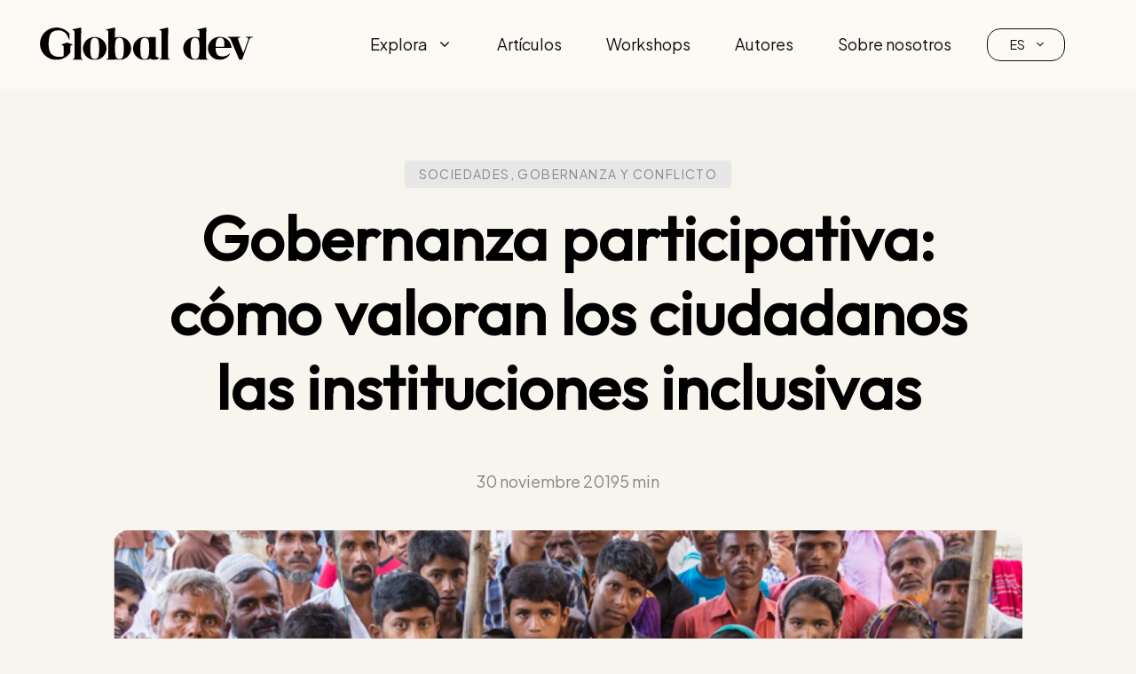

--- FILE ---
content_type: text/html; charset=UTF-8
request_url: https://globaldev.blog/es/gobernanza-participativa-como-valoran-los-ciudadanos-las-instituciones-inclusivas/
body_size: 30772
content:
<!DOCTYPE html>
<html lang="es-ES">
<head>
	<meta charset="UTF-8">
	<meta name='robots' content='index, follow, max-image-preview:large, max-snippet:-1, max-video-preview:-1' />
	<style>img:is([sizes="auto" i], [sizes^="auto," i]) { contain-intrinsic-size: 3000px 1500px }</style>
	<meta name="viewport" content="width=device-width, initial-scale=1">
	<!-- This site is optimized with the Yoast SEO Premium plugin v25.2 (Yoast SEO v26.6) - https://yoast.com/wordpress/plugins/seo/ -->
	<title>Gobernanza participativa: cómo valoran los ciudadanos las instituciones inclusivas</title>
	<meta name="description" content="La participación ciudadana, la movilización comunitaria, la gobernanza local y la prestación descentralizada de servicios se encuentran en el centro de" />
	<link rel="canonical" href="https://globaldev.blog/es/gobernanza-participativa-como-valoran-los-ciudadanos-las-instituciones-inclusivas/" />
	<meta property="og:locale" content="es_ES" />
	<meta property="og:type" content="article" />
	<meta property="og:title" content="Gobernanza participativa: cómo valoran los ciudadanos las instituciones inclusivas" />
	<meta property="og:description" content="La participación ciudadana, la movilización comunitaria, la gobernanza local y la prestación descentralizada de servicios se encuentran en el centro de" />
	<meta property="og:url" content="https://globaldev.blog/es/gobernanza-participativa-como-valoran-los-ciudadanos-las-instituciones-inclusivas/" />
	<meta property="og:site_name" content="Globaldev Blog" />
	<meta property="article:published_time" content="2019-11-30T19:32:38+00:00" />
	<meta property="article:modified_time" content="2023-04-26T01:07:49+00:00" />
	<meta property="og:image" content="https://globaldev.blog/wp-content/uploads/2019/11/Screen-Shot-2019-11-30-at-7.18.39-PM-1024x753.png" />
	<meta property="og:image:width" content="1024" />
	<meta property="og:image:height" content="753" />
	<meta property="og:image:type" content="image/png" />
	<meta name="author" content="Serena Cocciolo, Ahasan Habib" />
	<meta name="twitter:card" content="summary_large_image" />
	<meta name="twitter:label1" content="Escrito por" />
	<meta name="twitter:data1" content="Serena Cocciolo" />
	<meta name="twitter:label2" content="Tiempo de lectura" />
	<meta name="twitter:data2" content="5 minutos" />
	<meta name="twitter:label3" content="Written by" />
	<meta name="twitter:data3" content="Serena Cocciolo, Ahasan Habib" />
	<script type="application/ld+json" class="yoast-schema-graph">{"@context":"https://schema.org","@graph":[{"@type":"Article","@id":"https://globaldev.blog/es/gobernanza-participativa-como-valoran-los-ciudadanos-las-instituciones-inclusivas/#article","isPartOf":{"@id":"https://globaldev.blog/es/gobernanza-participativa-como-valoran-los-ciudadanos-las-instituciones-inclusivas/"},"author":[{"@id":"https://globaldev.blog/es/#/schema/person/b9be6c7b9c861a804192b84805ee65f1"},{"@id":"https://globaldev.blog/es/#/schema/person/cf9b883a0c20c764c2528e534354610d"}],"headline":"Gobernanza participativa: cómo valoran los ciudadanos las instituciones inclusivas","datePublished":"2019-11-30T19:32:38+00:00","dateModified":"2023-04-26T01:07:49+00:00","mainEntityOfPage":{"@id":"https://globaldev.blog/es/gobernanza-participativa-como-valoran-los-ciudadanos-las-instituciones-inclusivas/"},"wordCount":1070,"commentCount":0,"publisher":{"@id":"https://globaldev.blog/es/#organization"},"image":{"@id":"https://globaldev.blog/es/gobernanza-participativa-como-valoran-los-ciudadanos-las-instituciones-inclusivas/#primaryimage"},"thumbnailUrl":"https://globaldev.blog/wp-content/uploads/2019/11/Screen-Shot-2019-11-30-at-7.18.39-PM.png","articleSection":["Sociedades, gobernanza y conflicto"],"inLanguage":"es","potentialAction":[{"@type":"CommentAction","name":"Comment","target":["https://globaldev.blog/es/gobernanza-participativa-como-valoran-los-ciudadanos-las-instituciones-inclusivas/#respond"]}]},{"@type":"WebPage","@id":"https://globaldev.blog/es/gobernanza-participativa-como-valoran-los-ciudadanos-las-instituciones-inclusivas/","url":"https://globaldev.blog/es/gobernanza-participativa-como-valoran-los-ciudadanos-las-instituciones-inclusivas/","name":"Gobernanza participativa: cómo valoran los ciudadanos las instituciones inclusivas","isPartOf":{"@id":"https://globaldev.blog/es/#website"},"primaryImageOfPage":{"@id":"https://globaldev.blog/es/gobernanza-participativa-como-valoran-los-ciudadanos-las-instituciones-inclusivas/#primaryimage"},"image":{"@id":"https://globaldev.blog/es/gobernanza-participativa-como-valoran-los-ciudadanos-las-instituciones-inclusivas/#primaryimage"},"thumbnailUrl":"https://globaldev.blog/wp-content/uploads/2019/11/Screen-Shot-2019-11-30-at-7.18.39-PM.png","datePublished":"2019-11-30T19:32:38+00:00","dateModified":"2023-04-26T01:07:49+00:00","description":"La participación ciudadana, la movilización comunitaria, la gobernanza local y la prestación descentralizada de servicios se encuentran en el centro de","breadcrumb":{"@id":"https://globaldev.blog/es/gobernanza-participativa-como-valoran-los-ciudadanos-las-instituciones-inclusivas/#breadcrumb"},"inLanguage":"es","potentialAction":[{"@type":"ReadAction","target":["https://globaldev.blog/es/gobernanza-participativa-como-valoran-los-ciudadanos-las-instituciones-inclusivas/"]}]},{"@type":"ImageObject","inLanguage":"es","@id":"https://globaldev.blog/es/gobernanza-participativa-como-valoran-los-ciudadanos-las-instituciones-inclusivas/#primaryimage","url":"https://globaldev.blog/wp-content/uploads/2019/11/Screen-Shot-2019-11-30-at-7.18.39-PM.png","contentUrl":"https://globaldev.blog/wp-content/uploads/2019/11/Screen-Shot-2019-11-30-at-7.18.39-PM.png","width":1572,"height":1156,"caption":"Screen Shot 2019-11-30 at 7"},{"@type":"BreadcrumbList","@id":"https://globaldev.blog/es/gobernanza-participativa-como-valoran-los-ciudadanos-las-instituciones-inclusivas/#breadcrumb","itemListElement":[{"@type":"ListItem","position":1,"name":"Home","item":"https://globaldev.blog/es/"},{"@type":"ListItem","position":2,"name":"Articles ES","item":"https://globaldev.blog/es/articles/"},{"@type":"ListItem","position":3,"name":"Gobernanza participativa: cómo valoran los ciudadanos las instituciones inclusivas"}]},{"@type":"WebSite","@id":"https://globaldev.blog/es/#website","url":"https://globaldev.blog/es/","name":"Globaldev Blog","description":"Research that matters","publisher":{"@id":"https://globaldev.blog/es/#organization"},"potentialAction":[{"@type":"SearchAction","target":{"@type":"EntryPoint","urlTemplate":"https://globaldev.blog/es/?s={search_term_string}"},"query-input":{"@type":"PropertyValueSpecification","valueRequired":true,"valueName":"search_term_string"}}],"inLanguage":"es"},{"@type":"Organization","@id":"https://globaldev.blog/es/#organization","name":"Globaldev Blog","url":"https://globaldev.blog/es/","logo":{"@type":"ImageObject","inLanguage":"es","@id":"https://globaldev.blog/es/#/schema/logo/image/","url":"https://globaldev.blog/wp-content/uploads/2023/03/Horizontal_logo_Mesa-de-trabajo-1-1.svg","contentUrl":"https://globaldev.blog/wp-content/uploads/2023/03/Horizontal_logo_Mesa-de-trabajo-1-1.svg","width":200,"height":32,"caption":"Globaldev Blog"},"image":{"@id":"https://globaldev.blog/es/#/schema/logo/image/"}},{"@type":"Person","@id":"https://globaldev.blog/es/#/schema/person/b9be6c7b9c861a804192b84805ee65f1","name":"Serena Cocciolo","image":{"@type":"ImageObject","inLanguage":"es","@id":"https://globaldev.blog/es/#/schema/person/image/23494c9101089ad44ae88ce9d2f56aac","url":"https://secure.gravatar.com/avatar/?s=96&d=mm&r=g","contentUrl":"https://secure.gravatar.com/avatar/?s=96&d=mm&r=g","caption":"Serena Cocciolo"},"url":"https://globaldev.blog/es/author/serena-cocciolo/"},{"@type":"Person","@id":"https://globaldev.blog/es/#/schema/person/cf9b883a0c20c764c2528e534354610d","name":"Ahasan Habib","image":{"@type":"ImageObject","inLanguage":"es","@id":"https://globaldev.blog/es/#/schema/person/image/23494c9101089ad44ae88ce9d2f56aac","url":"https://secure.gravatar.com/avatar/?s=96&d=mm&r=g","contentUrl":"https://secure.gravatar.com/avatar/?s=96&d=mm&r=g","caption":"Ahasan Habib"},"url":"https://globaldev.blog/es/author/ahasan-habib/"}]}</script>
	<!-- / Yoast SEO Premium plugin. -->


<link rel='dns-prefetch' href='//www.googletagmanager.com' />
<link href='https://fonts.gstatic.com' crossorigin rel='preconnect' />
<link href='https://fonts.googleapis.com' crossorigin rel='preconnect' />
<link rel="alternate" type="application/rss+xml" title="Globaldev Blog &raquo; Feed" href="https://globaldev.blog/es/feed/" />
<link rel="alternate" type="application/rss+xml" title="Globaldev Blog &raquo; Feed de los comentarios" href="https://globaldev.blog/es/comments/feed/" />
<script>
window._wpemojiSettings = {"baseUrl":"https:\/\/s.w.org\/images\/core\/emoji\/16.0.1\/72x72\/","ext":".png","svgUrl":"https:\/\/s.w.org\/images\/core\/emoji\/16.0.1\/svg\/","svgExt":".svg","source":{"concatemoji":"https:\/\/globaldev.blog\/wp-includes\/js\/wp-emoji-release.min.js?ver=6.8.3"}};
/*! This file is auto-generated */
!function(s,n){var o,i,e;function c(e){try{var t={supportTests:e,timestamp:(new Date).valueOf()};sessionStorage.setItem(o,JSON.stringify(t))}catch(e){}}function p(e,t,n){e.clearRect(0,0,e.canvas.width,e.canvas.height),e.fillText(t,0,0);var t=new Uint32Array(e.getImageData(0,0,e.canvas.width,e.canvas.height).data),a=(e.clearRect(0,0,e.canvas.width,e.canvas.height),e.fillText(n,0,0),new Uint32Array(e.getImageData(0,0,e.canvas.width,e.canvas.height).data));return t.every(function(e,t){return e===a[t]})}function u(e,t){e.clearRect(0,0,e.canvas.width,e.canvas.height),e.fillText(t,0,0);for(var n=e.getImageData(16,16,1,1),a=0;a<n.data.length;a++)if(0!==n.data[a])return!1;return!0}function f(e,t,n,a){switch(t){case"flag":return n(e,"\ud83c\udff3\ufe0f\u200d\u26a7\ufe0f","\ud83c\udff3\ufe0f\u200b\u26a7\ufe0f")?!1:!n(e,"\ud83c\udde8\ud83c\uddf6","\ud83c\udde8\u200b\ud83c\uddf6")&&!n(e,"\ud83c\udff4\udb40\udc67\udb40\udc62\udb40\udc65\udb40\udc6e\udb40\udc67\udb40\udc7f","\ud83c\udff4\u200b\udb40\udc67\u200b\udb40\udc62\u200b\udb40\udc65\u200b\udb40\udc6e\u200b\udb40\udc67\u200b\udb40\udc7f");case"emoji":return!a(e,"\ud83e\udedf")}return!1}function g(e,t,n,a){var r="undefined"!=typeof WorkerGlobalScope&&self instanceof WorkerGlobalScope?new OffscreenCanvas(300,150):s.createElement("canvas"),o=r.getContext("2d",{willReadFrequently:!0}),i=(o.textBaseline="top",o.font="600 32px Arial",{});return e.forEach(function(e){i[e]=t(o,e,n,a)}),i}function t(e){var t=s.createElement("script");t.src=e,t.defer=!0,s.head.appendChild(t)}"undefined"!=typeof Promise&&(o="wpEmojiSettingsSupports",i=["flag","emoji"],n.supports={everything:!0,everythingExceptFlag:!0},e=new Promise(function(e){s.addEventListener("DOMContentLoaded",e,{once:!0})}),new Promise(function(t){var n=function(){try{var e=JSON.parse(sessionStorage.getItem(o));if("object"==typeof e&&"number"==typeof e.timestamp&&(new Date).valueOf()<e.timestamp+604800&&"object"==typeof e.supportTests)return e.supportTests}catch(e){}return null}();if(!n){if("undefined"!=typeof Worker&&"undefined"!=typeof OffscreenCanvas&&"undefined"!=typeof URL&&URL.createObjectURL&&"undefined"!=typeof Blob)try{var e="postMessage("+g.toString()+"("+[JSON.stringify(i),f.toString(),p.toString(),u.toString()].join(",")+"));",a=new Blob([e],{type:"text/javascript"}),r=new Worker(URL.createObjectURL(a),{name:"wpTestEmojiSupports"});return void(r.onmessage=function(e){c(n=e.data),r.terminate(),t(n)})}catch(e){}c(n=g(i,f,p,u))}t(n)}).then(function(e){for(var t in e)n.supports[t]=e[t],n.supports.everything=n.supports.everything&&n.supports[t],"flag"!==t&&(n.supports.everythingExceptFlag=n.supports.everythingExceptFlag&&n.supports[t]);n.supports.everythingExceptFlag=n.supports.everythingExceptFlag&&!n.supports.flag,n.DOMReady=!1,n.readyCallback=function(){n.DOMReady=!0}}).then(function(){return e}).then(function(){var e;n.supports.everything||(n.readyCallback(),(e=n.source||{}).concatemoji?t(e.concatemoji):e.wpemoji&&e.twemoji&&(t(e.twemoji),t(e.wpemoji)))}))}((window,document),window._wpemojiSettings);
</script>

<style id='wp-emoji-styles-inline-css'>

	img.wp-smiley, img.emoji {
		display: inline !important;
		border: none !important;
		box-shadow: none !important;
		height: 1em !important;
		width: 1em !important;
		margin: 0 0.07em !important;
		vertical-align: -0.1em !important;
		background: none !important;
		padding: 0 !important;
	}
</style>
<link rel='stylesheet' id='wp-block-library-css' href='https://globaldev.blog/wp-includes/css/dist/block-library/style.min.css?ver=6.8.3' media='all' />
<style id='classic-theme-styles-inline-css'>
/*! This file is auto-generated */
.wp-block-button__link{color:#fff;background-color:#32373c;border-radius:9999px;box-shadow:none;text-decoration:none;padding:calc(.667em + 2px) calc(1.333em + 2px);font-size:1.125em}.wp-block-file__button{background:#32373c;color:#fff;text-decoration:none}
</style>
<style id='co-authors-plus-coauthors-style-inline-css'>
.wp-block-co-authors-plus-coauthors.is-layout-flow [class*=wp-block-co-authors-plus]{display:inline}

</style>
<style id='co-authors-plus-avatar-style-inline-css'>
.wp-block-co-authors-plus-avatar :where(img){height:auto;max-width:100%;vertical-align:bottom}.wp-block-co-authors-plus-coauthors.is-layout-flow .wp-block-co-authors-plus-avatar :where(img){vertical-align:middle}.wp-block-co-authors-plus-avatar:is(.alignleft,.alignright){display:table}.wp-block-co-authors-plus-avatar.aligncenter{display:table;margin-inline:auto}

</style>
<style id='co-authors-plus-image-style-inline-css'>
.wp-block-co-authors-plus-image{margin-bottom:0}.wp-block-co-authors-plus-image :where(img){height:auto;max-width:100%;vertical-align:bottom}.wp-block-co-authors-plus-coauthors.is-layout-flow .wp-block-co-authors-plus-image :where(img){vertical-align:middle}.wp-block-co-authors-plus-image:is(.alignfull,.alignwide) :where(img){width:100%}.wp-block-co-authors-plus-image:is(.alignleft,.alignright){display:table}.wp-block-co-authors-plus-image.aligncenter{display:table;margin-inline:auto}

</style>
<style id='global-styles-inline-css'>
:root{--wp--preset--aspect-ratio--square: 1;--wp--preset--aspect-ratio--4-3: 4/3;--wp--preset--aspect-ratio--3-4: 3/4;--wp--preset--aspect-ratio--3-2: 3/2;--wp--preset--aspect-ratio--2-3: 2/3;--wp--preset--aspect-ratio--16-9: 16/9;--wp--preset--aspect-ratio--9-16: 9/16;--wp--preset--color--black: #000000;--wp--preset--color--cyan-bluish-gray: #abb8c3;--wp--preset--color--white: #ffffff;--wp--preset--color--pale-pink: #f78da7;--wp--preset--color--vivid-red: #cf2e2e;--wp--preset--color--luminous-vivid-orange: #ff6900;--wp--preset--color--luminous-vivid-amber: #fcb900;--wp--preset--color--light-green-cyan: #7bdcb5;--wp--preset--color--vivid-green-cyan: #00d084;--wp--preset--color--pale-cyan-blue: #8ed1fc;--wp--preset--color--vivid-cyan-blue: #0693e3;--wp--preset--color--vivid-purple: #9b51e0;--wp--preset--color--red: var(--red);--wp--preset--color--blue: var(--blue);--wp--preset--color--green: var(--green);--wp--preset--color--orange: var(--orange);--wp--preset--color--yellow: var(--yellow);--wp--preset--color--purple: var(--purple);--wp--preset--color--grey-10: var(--grey-10);--wp--preset--color--grey-9: var(--grey-9);--wp--preset--color--grey-8: var(--grey-8);--wp--preset--color--grey-7: var(--grey-7);--wp--preset--color--grey-6: var(--grey-6);--wp--preset--color--grey-5: var(--grey-5);--wp--preset--color--grey-4: var(--grey-4);--wp--preset--color--grey-3: var(--grey-3);--wp--preset--color--grey-2: var(--grey-2);--wp--preset--color--grey-1: var(--grey-1);--wp--preset--color--beige-dark-3: var(--beige-dark-3);--wp--preset--color--beige-dark-2: var(--beige-dark-2);--wp--preset--color--beige-dark-1: var(--beige-dark-1);--wp--preset--color--beige-light-3: var(--beige-light-3);--wp--preset--color--beige-light-2: var(--beige-light-2);--wp--preset--color--beige-light-1: var(--beige-light-1);--wp--preset--color--category: var(--category);--wp--preset--gradient--vivid-cyan-blue-to-vivid-purple: linear-gradient(135deg,rgba(6,147,227,1) 0%,rgb(155,81,224) 100%);--wp--preset--gradient--light-green-cyan-to-vivid-green-cyan: linear-gradient(135deg,rgb(122,220,180) 0%,rgb(0,208,130) 100%);--wp--preset--gradient--luminous-vivid-amber-to-luminous-vivid-orange: linear-gradient(135deg,rgba(252,185,0,1) 0%,rgba(255,105,0,1) 100%);--wp--preset--gradient--luminous-vivid-orange-to-vivid-red: linear-gradient(135deg,rgba(255,105,0,1) 0%,rgb(207,46,46) 100%);--wp--preset--gradient--very-light-gray-to-cyan-bluish-gray: linear-gradient(135deg,rgb(238,238,238) 0%,rgb(169,184,195) 100%);--wp--preset--gradient--cool-to-warm-spectrum: linear-gradient(135deg,rgb(74,234,220) 0%,rgb(151,120,209) 20%,rgb(207,42,186) 40%,rgb(238,44,130) 60%,rgb(251,105,98) 80%,rgb(254,248,76) 100%);--wp--preset--gradient--blush-light-purple: linear-gradient(135deg,rgb(255,206,236) 0%,rgb(152,150,240) 100%);--wp--preset--gradient--blush-bordeaux: linear-gradient(135deg,rgb(254,205,165) 0%,rgb(254,45,45) 50%,rgb(107,0,62) 100%);--wp--preset--gradient--luminous-dusk: linear-gradient(135deg,rgb(255,203,112) 0%,rgb(199,81,192) 50%,rgb(65,88,208) 100%);--wp--preset--gradient--pale-ocean: linear-gradient(135deg,rgb(255,245,203) 0%,rgb(182,227,212) 50%,rgb(51,167,181) 100%);--wp--preset--gradient--electric-grass: linear-gradient(135deg,rgb(202,248,128) 0%,rgb(113,206,126) 100%);--wp--preset--gradient--midnight: linear-gradient(135deg,rgb(2,3,129) 0%,rgb(40,116,252) 100%);--wp--preset--font-size--small: 13px;--wp--preset--font-size--medium: 20px;--wp--preset--font-size--large: 36px;--wp--preset--font-size--x-large: 42px;--wp--preset--spacing--20: 0.44rem;--wp--preset--spacing--30: 0.67rem;--wp--preset--spacing--40: 1rem;--wp--preset--spacing--50: 1.5rem;--wp--preset--spacing--60: 2.25rem;--wp--preset--spacing--70: 3.38rem;--wp--preset--spacing--80: 5.06rem;--wp--preset--shadow--natural: 6px 6px 9px rgba(0, 0, 0, 0.2);--wp--preset--shadow--deep: 12px 12px 50px rgba(0, 0, 0, 0.4);--wp--preset--shadow--sharp: 6px 6px 0px rgba(0, 0, 0, 0.2);--wp--preset--shadow--outlined: 6px 6px 0px -3px rgba(255, 255, 255, 1), 6px 6px rgba(0, 0, 0, 1);--wp--preset--shadow--crisp: 6px 6px 0px rgba(0, 0, 0, 1);}:where(.is-layout-flex){gap: 0.5em;}:where(.is-layout-grid){gap: 0.5em;}body .is-layout-flex{display: flex;}.is-layout-flex{flex-wrap: wrap;align-items: center;}.is-layout-flex > :is(*, div){margin: 0;}body .is-layout-grid{display: grid;}.is-layout-grid > :is(*, div){margin: 0;}:where(.wp-block-columns.is-layout-flex){gap: 2em;}:where(.wp-block-columns.is-layout-grid){gap: 2em;}:where(.wp-block-post-template.is-layout-flex){gap: 1.25em;}:where(.wp-block-post-template.is-layout-grid){gap: 1.25em;}.has-black-color{color: var(--wp--preset--color--black) !important;}.has-cyan-bluish-gray-color{color: var(--wp--preset--color--cyan-bluish-gray) !important;}.has-white-color{color: var(--wp--preset--color--white) !important;}.has-pale-pink-color{color: var(--wp--preset--color--pale-pink) !important;}.has-vivid-red-color{color: var(--wp--preset--color--vivid-red) !important;}.has-luminous-vivid-orange-color{color: var(--wp--preset--color--luminous-vivid-orange) !important;}.has-luminous-vivid-amber-color{color: var(--wp--preset--color--luminous-vivid-amber) !important;}.has-light-green-cyan-color{color: var(--wp--preset--color--light-green-cyan) !important;}.has-vivid-green-cyan-color{color: var(--wp--preset--color--vivid-green-cyan) !important;}.has-pale-cyan-blue-color{color: var(--wp--preset--color--pale-cyan-blue) !important;}.has-vivid-cyan-blue-color{color: var(--wp--preset--color--vivid-cyan-blue) !important;}.has-vivid-purple-color{color: var(--wp--preset--color--vivid-purple) !important;}.has-black-background-color{background-color: var(--wp--preset--color--black) !important;}.has-cyan-bluish-gray-background-color{background-color: var(--wp--preset--color--cyan-bluish-gray) !important;}.has-white-background-color{background-color: var(--wp--preset--color--white) !important;}.has-pale-pink-background-color{background-color: var(--wp--preset--color--pale-pink) !important;}.has-vivid-red-background-color{background-color: var(--wp--preset--color--vivid-red) !important;}.has-luminous-vivid-orange-background-color{background-color: var(--wp--preset--color--luminous-vivid-orange) !important;}.has-luminous-vivid-amber-background-color{background-color: var(--wp--preset--color--luminous-vivid-amber) !important;}.has-light-green-cyan-background-color{background-color: var(--wp--preset--color--light-green-cyan) !important;}.has-vivid-green-cyan-background-color{background-color: var(--wp--preset--color--vivid-green-cyan) !important;}.has-pale-cyan-blue-background-color{background-color: var(--wp--preset--color--pale-cyan-blue) !important;}.has-vivid-cyan-blue-background-color{background-color: var(--wp--preset--color--vivid-cyan-blue) !important;}.has-vivid-purple-background-color{background-color: var(--wp--preset--color--vivid-purple) !important;}.has-black-border-color{border-color: var(--wp--preset--color--black) !important;}.has-cyan-bluish-gray-border-color{border-color: var(--wp--preset--color--cyan-bluish-gray) !important;}.has-white-border-color{border-color: var(--wp--preset--color--white) !important;}.has-pale-pink-border-color{border-color: var(--wp--preset--color--pale-pink) !important;}.has-vivid-red-border-color{border-color: var(--wp--preset--color--vivid-red) !important;}.has-luminous-vivid-orange-border-color{border-color: var(--wp--preset--color--luminous-vivid-orange) !important;}.has-luminous-vivid-amber-border-color{border-color: var(--wp--preset--color--luminous-vivid-amber) !important;}.has-light-green-cyan-border-color{border-color: var(--wp--preset--color--light-green-cyan) !important;}.has-vivid-green-cyan-border-color{border-color: var(--wp--preset--color--vivid-green-cyan) !important;}.has-pale-cyan-blue-border-color{border-color: var(--wp--preset--color--pale-cyan-blue) !important;}.has-vivid-cyan-blue-border-color{border-color: var(--wp--preset--color--vivid-cyan-blue) !important;}.has-vivid-purple-border-color{border-color: var(--wp--preset--color--vivid-purple) !important;}.has-vivid-cyan-blue-to-vivid-purple-gradient-background{background: var(--wp--preset--gradient--vivid-cyan-blue-to-vivid-purple) !important;}.has-light-green-cyan-to-vivid-green-cyan-gradient-background{background: var(--wp--preset--gradient--light-green-cyan-to-vivid-green-cyan) !important;}.has-luminous-vivid-amber-to-luminous-vivid-orange-gradient-background{background: var(--wp--preset--gradient--luminous-vivid-amber-to-luminous-vivid-orange) !important;}.has-luminous-vivid-orange-to-vivid-red-gradient-background{background: var(--wp--preset--gradient--luminous-vivid-orange-to-vivid-red) !important;}.has-very-light-gray-to-cyan-bluish-gray-gradient-background{background: var(--wp--preset--gradient--very-light-gray-to-cyan-bluish-gray) !important;}.has-cool-to-warm-spectrum-gradient-background{background: var(--wp--preset--gradient--cool-to-warm-spectrum) !important;}.has-blush-light-purple-gradient-background{background: var(--wp--preset--gradient--blush-light-purple) !important;}.has-blush-bordeaux-gradient-background{background: var(--wp--preset--gradient--blush-bordeaux) !important;}.has-luminous-dusk-gradient-background{background: var(--wp--preset--gradient--luminous-dusk) !important;}.has-pale-ocean-gradient-background{background: var(--wp--preset--gradient--pale-ocean) !important;}.has-electric-grass-gradient-background{background: var(--wp--preset--gradient--electric-grass) !important;}.has-midnight-gradient-background{background: var(--wp--preset--gradient--midnight) !important;}.has-small-font-size{font-size: var(--wp--preset--font-size--small) !important;}.has-medium-font-size{font-size: var(--wp--preset--font-size--medium) !important;}.has-large-font-size{font-size: var(--wp--preset--font-size--large) !important;}.has-x-large-font-size{font-size: var(--wp--preset--font-size--x-large) !important;}
:where(.wp-block-post-template.is-layout-flex){gap: 1.25em;}:where(.wp-block-post-template.is-layout-grid){gap: 1.25em;}
:where(.wp-block-columns.is-layout-flex){gap: 2em;}:where(.wp-block-columns.is-layout-grid){gap: 2em;}
:root :where(.wp-block-pullquote){font-size: 1.5em;line-height: 1.6;}
</style>
<link rel='stylesheet' id='custom-popup-css-css' href='https://globaldev.blog/wp-content/plugins/custom-popup-widget/css/popup-style.css?ver=6.8.3' media='all' />
<link rel='stylesheet' id='generate-style-css' href='https://globaldev.blog/wp-content/themes/generatepress/assets/css/main.min.css?ver=3.6.0' media='all' />
<style id='generate-style-inline-css'>
body{background-color:var(--beige-light-2);color:var(--typography-1);}a{color:var(--accent);}a{text-decoration:underline;}.entry-title a, .site-branding a, a.button, .wp-block-button__link, .main-navigation a{text-decoration:none;}a:hover, a:focus, a:active{color:var(--typography-1);}.wp-block-group__inner-container{max-width:1200px;margin-left:auto;margin-right:auto;}.site-header .header-image{width:240px;}:root{--red:#D33C62;--blue:#323DA5;--green:#06D6A0;--orange:#EE7B72;--yellow:#FFD166;--purple:#844DEE;--grey-10:#0F0F0F;--grey-9:#272727;--grey-8:#3F3F3F;--grey-7:#575757;--grey-6:#6F6F6F;--grey-5:#878787;--grey-4:#9F9F9F;--grey-3:#B7B7B7;--grey-2:#CFCFCF;--grey-1:#E7E7E7;--beige-dark-3:#D7C9B2;--beige-dark-2:#E0D5C3;--beige-dark-1:#EAE2D5;--beige-light-3:#F2EDE4;--beige-light-2:#F8F4EE;--beige-light-1:#FDF9F4;--category:#ffffff;}:root .has-red-color{color:var(--red);}:root .has-red-background-color{background-color:var(--red);}:root .has-blue-color{color:var(--blue);}:root .has-blue-background-color{background-color:var(--blue);}:root .has-green-color{color:var(--green);}:root .has-green-background-color{background-color:var(--green);}:root .has-orange-color{color:var(--orange);}:root .has-orange-background-color{background-color:var(--orange);}:root .has-yellow-color{color:var(--yellow);}:root .has-yellow-background-color{background-color:var(--yellow);}:root .has-purple-color{color:var(--purple);}:root .has-purple-background-color{background-color:var(--purple);}:root .has-grey-10-color{color:var(--grey-10);}:root .has-grey-10-background-color{background-color:var(--grey-10);}:root .has-grey-9-color{color:var(--grey-9);}:root .has-grey-9-background-color{background-color:var(--grey-9);}:root .has-grey-8-color{color:var(--grey-8);}:root .has-grey-8-background-color{background-color:var(--grey-8);}:root .has-grey-7-color{color:var(--grey-7);}:root .has-grey-7-background-color{background-color:var(--grey-7);}:root .has-grey-6-color{color:var(--grey-6);}:root .has-grey-6-background-color{background-color:var(--grey-6);}:root .has-grey-5-color{color:var(--grey-5);}:root .has-grey-5-background-color{background-color:var(--grey-5);}:root .has-grey-4-color{color:var(--grey-4);}:root .has-grey-4-background-color{background-color:var(--grey-4);}:root .has-grey-3-color{color:var(--grey-3);}:root .has-grey-3-background-color{background-color:var(--grey-3);}:root .has-grey-2-color{color:var(--grey-2);}:root .has-grey-2-background-color{background-color:var(--grey-2);}:root .has-grey-1-color{color:var(--grey-1);}:root .has-grey-1-background-color{background-color:var(--grey-1);}:root .has-beige-dark-3-color{color:var(--beige-dark-3);}:root .has-beige-dark-3-background-color{background-color:var(--beige-dark-3);}:root .has-beige-dark-2-color{color:var(--beige-dark-2);}:root .has-beige-dark-2-background-color{background-color:var(--beige-dark-2);}:root .has-beige-dark-1-color{color:var(--beige-dark-1);}:root .has-beige-dark-1-background-color{background-color:var(--beige-dark-1);}:root .has-beige-light-3-color{color:var(--beige-light-3);}:root .has-beige-light-3-background-color{background-color:var(--beige-light-3);}:root .has-beige-light-2-color{color:var(--beige-light-2);}:root .has-beige-light-2-background-color{background-color:var(--beige-light-2);}:root .has-beige-light-1-color{color:var(--beige-light-1);}:root .has-beige-light-1-background-color{background-color:var(--beige-light-1);}:root .has-category-color{color:var(--category);}:root .has-category-background-color{background-color:var(--category);}body, button, input, select, textarea{font-family:Plus Jakarta Sans;font-weight:500;font-size:18px;}body{line-height:1.7;}.main-navigation a, .main-navigation .menu-toggle, .main-navigation .menu-bar-items{font-weight:500;font-size:18px;}.main-navigation .main-nav ul ul li a{font-size:16px;}h1{font-family:Outfit;font-weight:700;font-size:70px;}@media (max-width:768px){h1{font-size:47px;}}h2{font-family:Outfit;font-weight:700;font-size:48px;}@media (max-width:768px){h2{font-size:37px;}}h3{font-family:Outfit;font-weight:700;font-size:36px;}@media (max-width:768px){h3{font-size:29px;}}h4{font-family:Outfit;font-weight:700;font-size:30px;}@media (max-width:768px){h4{font-size:25px;}}.top-bar{background-color:#636363;color:#ffffff;}.top-bar a{color:#ffffff;}.top-bar a:hover{color:#303030;}.site-header{background-color:var(--beige-light-1);}.main-title a,.main-title a:hover{color:var(--contrast);}.site-description{color:var(--contrast-2);}.mobile-menu-control-wrapper .menu-toggle,.mobile-menu-control-wrapper .menu-toggle:hover,.mobile-menu-control-wrapper .menu-toggle:focus,.has-inline-mobile-toggle #site-navigation.toggled{background-color:rgba(0, 0, 0, 0.02);}.main-navigation,.main-navigation ul ul{background-color:var(--beige-light-1);}.main-navigation .main-nav ul li a, .main-navigation .menu-toggle, .main-navigation .menu-bar-items{color:var(--grey-10);}.main-navigation .main-nav ul li:not([class*="current-menu-"]):hover > a, .main-navigation .main-nav ul li:not([class*="current-menu-"]):focus > a, .main-navigation .main-nav ul li.sfHover:not([class*="current-menu-"]) > a, .main-navigation .menu-bar-item:hover > a, .main-navigation .menu-bar-item.sfHover > a{color:var(--grey-7);background-color:var(--beige-light-1);}button.menu-toggle:hover,button.menu-toggle:focus{color:var(--grey-10);}.main-navigation .main-nav ul li[class*="current-menu-"] > a{color:var(--grey-10);background-color:var(--beige-light-1);}.navigation-search input[type="search"],.navigation-search input[type="search"]:active, .navigation-search input[type="search"]:focus, .main-navigation .main-nav ul li.search-item.active > a, .main-navigation .menu-bar-items .search-item.active > a{color:var(--grey-7);background-color:var(--beige-light-1);}.main-navigation ul ul{background-color:var(--beige-light-1);}.main-navigation .main-nav ul ul li a{color:var(--grey-10);}.main-navigation .main-nav ul ul li:not([class*="current-menu-"]):hover > a,.main-navigation .main-nav ul ul li:not([class*="current-menu-"]):focus > a, .main-navigation .main-nav ul ul li.sfHover:not([class*="current-menu-"]) > a{color:var(--grey-7);background-color:var(--beige-light-1);}.main-navigation .main-nav ul ul li[class*="current-menu-"] > a{color:var(--grey-10);background-color:var(--beige-light-1);}.separate-containers .inside-article, .separate-containers .comments-area, .separate-containers .page-header, .one-container .container, .separate-containers .paging-navigation, .inside-page-header{background-color:var(--base-3);}.entry-title a{color:var(--contrast);}.entry-title a:hover{color:var(--contrast-2);}.entry-meta{color:var(--contrast-2);}.sidebar .widget{background-color:var(--base-3);}.footer-widgets{background-color:var(--base-3);}.site-info{background-color:var(--base-3);}input[type="text"],input[type="email"],input[type="url"],input[type="password"],input[type="search"],input[type="tel"],input[type="number"],textarea,select{color:var(--contrast);background-color:var(--base-2);border-color:var(--base);}input[type="text"]:focus,input[type="email"]:focus,input[type="url"]:focus,input[type="password"]:focus,input[type="search"]:focus,input[type="tel"]:focus,input[type="number"]:focus,textarea:focus,select:focus{color:var(--contrast);background-color:var(--base-2);border-color:var(--contrast-3);}button,html input[type="button"],input[type="reset"],input[type="submit"],a.button,a.wp-block-button__link:not(.has-background){color:#ffffff;background-color:#55555e;}button:hover,html input[type="button"]:hover,input[type="reset"]:hover,input[type="submit"]:hover,a.button:hover,button:focus,html input[type="button"]:focus,input[type="reset"]:focus,input[type="submit"]:focus,a.button:focus,a.wp-block-button__link:not(.has-background):active,a.wp-block-button__link:not(.has-background):focus,a.wp-block-button__link:not(.has-background):hover{color:#ffffff;background-color:#3f4047;}a.generate-back-to-top{background-color:rgba( 0,0,0,0.4 );color:#ffffff;}a.generate-back-to-top:hover,a.generate-back-to-top:focus{background-color:rgba( 0,0,0,0.6 );color:#ffffff;}:root{--gp-search-modal-bg-color:var(--base-3);--gp-search-modal-text-color:var(--contrast);--gp-search-modal-overlay-bg-color:rgba(0,0,0,0.2);}@media (max-width: 768px){.main-navigation .menu-bar-item:hover > a, .main-navigation .menu-bar-item.sfHover > a{background:none;color:var(--grey-10);}}.inside-header{padding:20px 40px 20px 5px;}.nav-below-header .main-navigation .inside-navigation.grid-container, .nav-above-header .main-navigation .inside-navigation.grid-container{padding:0px 15px 0px 20px;}.separate-containers .inside-article, .separate-containers .comments-area, .separate-containers .page-header, .separate-containers .paging-navigation, .one-container .site-content, .inside-page-header{padding:45px 40px 40px 40px;}.site-main .wp-block-group__inner-container{padding:45px 40px 40px 40px;}.separate-containers .paging-navigation{padding-top:20px;padding-bottom:20px;}.entry-content .alignwide, body:not(.no-sidebar) .entry-content .alignfull{margin-left:-40px;width:calc(100% + 80px);max-width:calc(100% + 80px);}.main-navigation .main-nav ul li a,.menu-toggle,.main-navigation .menu-bar-item > a{padding-left:25px;padding-right:25px;}.main-navigation .main-nav ul ul li a{padding:16px 25px 16px 25px;}.rtl .menu-item-has-children .dropdown-menu-toggle{padding-left:25px;}.menu-item-has-children .dropdown-menu-toggle{padding-right:25px;}.menu-item-has-children ul .dropdown-menu-toggle{padding-top:16px;padding-bottom:16px;margin-top:-16px;}.rtl .main-navigation .main-nav ul li.menu-item-has-children > a{padding-right:25px;}@media (max-width:768px){.separate-containers .inside-article, .separate-containers .comments-area, .separate-containers .page-header, .separate-containers .paging-navigation, .one-container .site-content, .inside-page-header{padding:30px;}.site-main .wp-block-group__inner-container{padding:30px;}.inside-top-bar{padding-right:30px;padding-left:30px;}.inside-header{padding-right:15px;padding-left:15px;}.widget-area .widget{padding-top:30px;padding-right:30px;padding-bottom:30px;padding-left:30px;}.footer-widgets-container{padding-top:30px;padding-right:30px;padding-bottom:30px;padding-left:30px;}.inside-site-info{padding-right:30px;padding-left:30px;}.entry-content .alignwide, body:not(.no-sidebar) .entry-content .alignfull{margin-left:-30px;width:calc(100% + 60px);max-width:calc(100% + 60px);}.one-container .site-main .paging-navigation{margin-bottom:20px;}}/* End cached CSS */.is-right-sidebar{width:30%;}.is-left-sidebar{width:30%;}.site-content .content-area{width:100%;}@media (max-width: 768px){.main-navigation .menu-toggle,.sidebar-nav-mobile:not(#sticky-placeholder){display:block;}.main-navigation ul,.gen-sidebar-nav,.main-navigation:not(.slideout-navigation):not(.toggled) .main-nav > ul,.has-inline-mobile-toggle #site-navigation .inside-navigation > *:not(.navigation-search):not(.main-nav){display:none;}.nav-align-right .inside-navigation,.nav-align-center .inside-navigation{justify-content:space-between;}.has-inline-mobile-toggle .mobile-menu-control-wrapper{display:flex;flex-wrap:wrap;}.has-inline-mobile-toggle .inside-header{flex-direction:row;text-align:left;flex-wrap:wrap;}.has-inline-mobile-toggle .header-widget,.has-inline-mobile-toggle #site-navigation{flex-basis:100%;}.nav-float-left .has-inline-mobile-toggle #site-navigation{order:10;}}
.dynamic-author-image-rounded{border-radius:100%;}.dynamic-featured-image, .dynamic-author-image{vertical-align:middle;}.one-container.blog .dynamic-content-template:not(:last-child), .one-container.archive .dynamic-content-template:not(:last-child){padding-bottom:0px;}.dynamic-entry-excerpt > p:last-child{margin-bottom:0px;}
@media (max-width: 768px){.main-navigation .menu-toggle,.main-navigation .mobile-bar-items a,.main-navigation .menu-bar-item > a{padding-left:16px;padding-right:16px;}}
</style>
<link rel='stylesheet' id='generate-child-css' href='https://globaldev.blog/wp-content/themes/generatepress-child/style.css?ver=1767937378' media='all' />
<link rel='stylesheet' id='generate-google-fonts-css' href='https://fonts.googleapis.com/css?family=Aladin%3Aregular%7CDM+Serif+Display%3Aregular%2Citalic%7COutfit%7CPlus+Jakarta+Sans&#038;display=auto&#038;ver=3.6.0' media='all' />
<style id='generateblocks-inline-css'>
.gb-container.gb-tabs__item:not(.gb-tabs__item-open){display:none;}.gb-container-pagination{display:flex;justify-content:center;column-gap:15px;margin-top:80px;}.gb-container-eb3be5ea{background-color:var(--beige-light-2);}.gb-container-345538a7{max-width:1024px;text-align:center;padding:80px 24px 40px;margin-right:auto;margin-left:auto;}.gb-container-5f504549{display:flex;align-items:center;justify-content:center;column-gap:60px;}.gb-container-9a84a8a1{height:500px;max-width:1024px;z-index:2;position:relative;text-align:center;margin-right:auto;margin-bottom:-150px;margin-left:auto;border-radius:16px;background-image:url(https://globaldev.blog/wp-content/uploads/2019/11/Screen-Shot-2019-11-30-at-7.18.39-PM.png);background-repeat:no-repeat;background-position:center center;background-size:cover;}.gb-container-9a84a8a1.gb-has-dynamic-bg{background-image:var(--background-url);}.gb-container-9a84a8a1.gb-no-dynamic-bg{background-image:none;}.gb-container-59ab6e2c{padding-top:150px;padding-bottom:80px;background-color:#ffffff;}.gb-container-a40e8196{max-width:1024px;display:flex;padding-top:30px;padding-right:24px;padding-left:24px;margin-right:auto;margin-left:auto;}.gb-container-2ba47deb{max-width:60ch;padding:60px 15px;margin-right:auto;margin-left:auto;}.gb-container-99a7f7bd{padding-top:100px;padding-bottom:80px;margin-right:auto;margin-left:auto;background-color:var(--beige-light-1);}.gb-container-99a7f7bd:hover{background-color:var(--beige-light-1);}.gb-container-0d30e10f{max-width:1200px;margin-right:auto;margin-left:auto;}.gb-container-9eeeb44d{padding-bottom:0px;border-left:5px solid var(--category);background-color:rgba(252, 248, 242, 0.8);box-shadow: 1px 5px 14px 0 rgba(0,0,0,0.1);}.gb-container-9eeeb44d:hover{border-left-color:var(--category);background-color:rgba(252, 248, 242, 0.8);border-color:var(--category);}.gb-grid-wrapper > .gb-grid-column-9eeeb44d{width:33.33%;}.gb-container-f1b535ae{height:300px;padding:30px 35px 15px;}.gb-container-29aaf5e5{display:flex;align-items:center;justify-content:space-between;margin-bottom:15px;}.gb-container-f307c747{display:flex;align-items:center;column-gap:5px;}.gb-container-f98e8351{margin-top:40px;}.gb-container-0203b7ec{padding:40px 14px;}.gb-container-7e9b1573{max-width:1200px;margin-right:auto;margin-left:auto;}.gb-grid-wrapper > .gb-grid-column-3d4eb5cd{width:25%;}.gb-grid-wrapper > .gb-grid-column-e6131647{width:25%;}.gb-grid-wrapper > .gb-grid-column-0ab4aa1f{width:25%;}.gb-grid-wrapper > .gb-grid-column-efefbd79{width:25%;}.gb-container-c0d89e3d{display:flex;flex-direction:column;row-gap:30px;}.gb-container-a53c1546{max-width:1200px;text-align:center;margin-right:auto;margin-left:auto;}.gb-container-2562d067{padding:10px 14px 40px;}.gb-container-f2345eed{max-width:1200px;display:flex;justify-content:space-between;margin-right:auto;margin-left:auto;}.gb-container-4ea7cf51{display:flex;column-gap:15px;}.gb-container-03140d25{display:flex;justify-content:center;column-gap:10px;}.gb-accordion__item:not(.gb-accordion__item-open) > .gb-button .gb-accordion__icon-open{display:none;}.gb-accordion__item.gb-accordion__item-open > .gb-button .gb-accordion__icon{display:none;}.gb-query-loop-pagination .gb-button-a795bf92{display:inline-flex;align-items:center;justify-content:center;width:60px;height:60px;border-radius:50%;border:1px solid;text-decoration:none;}.gb-query-loop-pagination .gb-button-a795bf92.gb-block-is-current, .gb-query-loop-pagination .gb-button-a795bf92.gb-block-is-current:hover, .gb-query-loop-pagination .gb-button-a795bf92.gb-block-is-current:active, .gb-query-loop-pagination .gb-button-a795bf92.gb-block-is-current:focus{color:var(--grey-5);}.gb-button-primary{display:inline-flex;font-weight:500;padding:13px 62px;border-radius:15px;border:1px solid var(--grey-8);background-color:var(--grey-8);color:var(--beige-light-2);text-decoration:none;box-shadow: 1px 5px 14px 0 0000001A;transition:all 0.07s ease;}.gb-button-primary:hover, .gb-button-primary:active, .gb-button-primary:focus{border-color:var(--grey-8);background-color:var(--grey-9);color:var(--beige-light-2);}.gb-button-primary:hover{transform:scale(1.05) perspective(1000px);}.gb-button-secondary{display:inline-flex;font-weight:500;padding:13px 62px;border-radius:15px;border:1px solid var(--grey-8);background-color:var(--beige-light-2);color:var(--grey-8);text-decoration:none;box-shadow: 1px 5px 14px 0 0000001A;}.gb-button-secondary:hover, .gb-button-secondary:active, .gb-button-secondary:focus{background-color:var(--beige-light-1);color:var(--grey-8);}.gb-button-third{display:inline-flex;font-weight:500;padding:13px 62px;border-radius:15px;border:1px solid;background-color:var(--purple);color:var(--beige-light-2);text-decoration:none;box-shadow: 1px 5px 14px 0 0000001A;}.gb-button-third:hover, .gb-button-third:active, .gb-button-third:focus{background-color:rgba(130, 76, 237, 0.89);color:var(--beige-light-2);}a.gb-button-2749e8b6{display:inline-flex;font-size:14px;letter-spacing:0.1em;text-transform:uppercase;padding:4px 16px;border-radius:3px;background-color:var(--grey-1);color:var(--grey-5);text-decoration:none;}a.gb-button-2749e8b6:hover, a.gb-button-2749e8b6:active, a.gb-button-2749e8b6:focus{background-color:var(--grey-5);color:#ffffff;}a.gb-button-67b48d4a{display:inline-flex;justify-content:center;font-size:16px;text-decoration:none;}a.gb-button-30bdd680{display:inline-flex;justify-content:center;font-size:16px;text-decoration:none;}a.gb-button-52a548f5{display:inline-flex;align-items:center;padding-bottom:20px;color:var(--grey-8);text-decoration:none;}a.gb-button-52a548f5:hover, a.gb-button-52a548f5:active, a.gb-button-52a548f5:focus{color:var(--grey-8);}a.gb-button-52a548f5 .gb-icon{line-height:0;}a.gb-button-52a548f5 .gb-icon svg{width:1.5em;height:1.5em;fill:currentColor;}a.gb-button-27ff0e57{display:inline-flex;align-items:center;padding-bottom:20px;color:var(--grey-8);text-decoration:none;}a.gb-button-27ff0e57:hover, a.gb-button-27ff0e57:active, a.gb-button-27ff0e57:focus{color:var(--grey-8);}a.gb-button-27ff0e57 .gb-icon{line-height:0;}a.gb-button-27ff0e57 .gb-icon svg{width:1.5em;height:1.5em;fill:currentColor;}a.gb-button-45d8661b{display:inline-flex;align-items:center;padding-bottom:20px;color:var(--grey-8);text-decoration:none;}a.gb-button-45d8661b:hover, a.gb-button-45d8661b:active, a.gb-button-45d8661b:focus{color:var(--grey-8);}a.gb-button-45d8661b .gb-icon{line-height:0;}a.gb-button-45d8661b .gb-icon svg{width:1.5em;height:1.5em;fill:currentColor;}h1.gb-headline-096efdba{text-align:center;margin-top:14px;margin-bottom:50px;}p.gb-headline-61ac55bc{margin-bottom:0px;color:var(--grey-5);}p.gb-headline-2ba74237{margin-bottom:0px;color:var(--grey-5);}p.gb-headline-e5063a30{font-family:Outfit;font-size:18px;font-weight:500;margin-right:3px;color:var(--grey-6);}p.gb-headline-ae5448c7{color:var(--grey-6);}h2.gb-headline-c0d2b3e6{padding-bottom:30px;margin-bottom:40px;}p.gb-headline-d5acb545{font-size:14px;margin-bottom:0px;}p.gb-headline-62d90821{display:flex;align-items:center;font-size:14px;margin-bottom:0px;}p.gb-headline-62d90821 .gb-icon{line-height:0;}p.gb-headline-62d90821 .gb-icon svg{width:1em;height:1em;fill:currentColor;}p.gb-headline-e70c8492{display:flex;align-items:center;font-size:13px;margin-bottom:0px;color:var(--grey-10);}h2.gb-headline-344a6a89{font-size:28px;font-weight:700;margin-bottom:30px;}p.gb-headline-265b45d9{font-size:14px;margin-bottom:10px;color:var(--grey-10);}p.gb-headline-d28e4222{font-weight:700;color:var(--grey-10);}p.gb-headline-e9e2d857{font-size:14px;}p.gb-headline-7ea00926{font-weight:700;color:var(--grey-10);}p.gb-headline-fcbd15c2{font-weight:700;color:var(--grey-10);}p.gb-headline-34a50310{font-size:14px;}p.gb-headline-6753a2b0{font-size:14px;}.gb-grid-wrapper-258bb195{display:flex;flex-wrap:wrap;row-gap:40px;margin-left:-40px;}.gb-grid-wrapper-258bb195 > .gb-grid-column{box-sizing:border-box;padding-left:40px;}.gb-grid-wrapper-edc2bcfc{display:flex;flex-wrap:wrap;}.gb-grid-wrapper-edc2bcfc > .gb-grid-column{box-sizing:border-box;}.gb-image-4bba2e9a{height:200px;object-fit:cover;vertical-align:middle;}.gb-block-image-e47ff5f1{padding-bottom:10px;}.gb-image-e47ff5f1{vertical-align:middle;}.gb-block-image-172e81a7{text-align:left;}.gb-image-172e81a7{vertical-align:middle;}@media (max-width: 1024px) {.gb-grid-wrapper > .gb-grid-column-3d4eb5cd{width:50%;}.gb-grid-wrapper > .gb-grid-column-e6131647{width:50%;}.gb-grid-wrapper > .gb-grid-column-0ab4aa1f{width:50%;}.gb-grid-wrapper > .gb-grid-column-efefbd79{width:50%;}.gb-container-c0d89e3d{margin-right:60px;margin-left:0px;}.gb-grid-wrapper-edc2bcfc{row-gap:40px;}}@media (max-width: 767px) {.gb-container-345538a7{padding-top:30px;}.gb-container-5f504549{flex-direction:row;row-gap:40px;}.gb-container-9a84a8a1{height:300px;border-radius:0;}.gb-container-a40e8196{flex-direction:row;}.gb-container-2ba47deb{padding-top:30px;}.gb-container-9eeeb44d{margin-right:20px;margin-left:20px;}.gb-grid-wrapper > .gb-grid-column-9eeeb44d{width:100%;}.gb-grid-wrapper > .gb-grid-column-3d4eb5cd{width:100%;}.gb-grid-wrapper > .gb-grid-column-e6131647{width:100%;}.gb-grid-wrapper > .gb-grid-column-0ab4aa1f{width:100%;}.gb-grid-wrapper > .gb-grid-column-efefbd79{width:100%;}.gb-container-c0d89e3d{margin-right:auto;margin-left:auto;}.gb-container-f2345eed{justify-content:space-between;column-gap:25px;}.gb-container-4ea7cf51{flex-direction:column;}a.gb-button-2749e8b6{font-size:11px;}a.gb-button-67b48d4a{width:100%;}a.gb-button-30bdd680{width:100%;}h1.gb-headline-096efdba{font-size:33px;text-align:left;margin-top:30px;margin-bottom:30px;}p.gb-headline-61ac55bc{font-size:16px;text-align:left;}p.gb-headline-2ba74237{font-size:16px;text-align:left;}h2.gb-headline-c0d2b3e6{padding-right:20px;padding-left:20px;}h2.gb-headline-344a6a89{font-size:26px;}}:root{--gb-container-width:1200px;}.gb-container .wp-block-image img{vertical-align:middle;}.gb-grid-wrapper .wp-block-image{margin-bottom:0;}.gb-highlight{background:none;}.gb-shape{line-height:0;}.gb-container-link{position:absolute;top:0;right:0;bottom:0;left:0;z-index:99;}
</style>
<link rel='stylesheet' id='generate-blog-images-css' href='https://globaldev.blog/wp-content/plugins/gp-premium/blog/functions/css/featured-images.min.css?ver=2.5.3' media='all' />
<link rel='stylesheet' id='generate-offside-css' href='https://globaldev.blog/wp-content/plugins/gp-premium/menu-plus/functions/css/offside.min.css?ver=2.5.3' media='all' />
<style id='generate-offside-inline-css'>
:root{--gp-slideout-width:265px;}.slideout-navigation, .slideout-navigation a{color:var(--grey-10);}.slideout-navigation button.slideout-exit{color:var(--grey-10);padding-left:25px;padding-right:25px;}.slide-opened nav.toggled .menu-toggle:before{display:none;}@media (max-width: 768px){.menu-bar-item.slideout-toggle{display:none;}}
</style>
<!--n2css--><!--n2js--><script src="https://globaldev.blog/wp-includes/js/jquery/jquery.min.js?ver=3.7.1" id="jquery-core-js"></script>
<script src="https://globaldev.blog/wp-includes/js/jquery/jquery-migrate.min.js?ver=3.4.1" id="jquery-migrate-js"></script>

<!-- Fragmento de código de la etiqueta de Google (gtag.js) añadida por Site Kit -->
<!-- Fragmento de código de Google Analytics añadido por Site Kit -->
<script src="https://www.googletagmanager.com/gtag/js?id=GT-TX9ND9CF" id="google_gtagjs-js" async></script>
<script id="google_gtagjs-js-after">
window.dataLayer = window.dataLayer || [];function gtag(){dataLayer.push(arguments);}
gtag("set","linker",{"domains":["globaldev.blog"]});
gtag("js", new Date());
gtag("set", "developer_id.dZTNiMT", true);
gtag("config", "GT-TX9ND9CF");
 window._googlesitekit = window._googlesitekit || {}; window._googlesitekit.throttledEvents = []; window._googlesitekit.gtagEvent = (name, data) => { var key = JSON.stringify( { name, data } ); if ( !! window._googlesitekit.throttledEvents[ key ] ) { return; } window._googlesitekit.throttledEvents[ key ] = true; setTimeout( () => { delete window._googlesitekit.throttledEvents[ key ]; }, 5 ); gtag( "event", name, { ...data, event_source: "site-kit" } ); };
</script>
<link rel="https://api.w.org/" href="https://globaldev.blog/wp-json/" /><link rel="alternate" title="JSON" type="application/json" href="https://globaldev.blog/wp-json/wp/v2/posts/1262" /><link rel="EditURI" type="application/rsd+xml" title="RSD" href="https://globaldev.blog/xmlrpc.php?rsd" />
<meta name="generator" content="WordPress 6.8.3" />
<link rel='shortlink' href='https://globaldev.blog/?p=1262' />
<link rel="alternate" title="oEmbed (JSON)" type="application/json+oembed" href="https://globaldev.blog/wp-json/oembed/1.0/embed?url=https%3A%2F%2Fglobaldev.blog%2Fes%2Fgobernanza-participativa-como-valoran-los-ciudadanos-las-instituciones-inclusivas%2F" />
<link rel="alternate" title="oEmbed (XML)" type="text/xml+oembed" href="https://globaldev.blog/wp-json/oembed/1.0/embed?url=https%3A%2F%2Fglobaldev.blog%2Fes%2Fgobernanza-participativa-como-valoran-los-ciudadanos-las-instituciones-inclusivas%2F&#038;format=xml" />
<meta name="generator" content="Site Kit by Google 1.168.0" />		<script>
			document.documentElement.className = document.documentElement.className.replace( 'no-js', 'js' );
		</script>
				<style>
			.no-js img.lazyload { display: none; }
			figure.wp-block-image img.lazyloading { min-width: 150px; }
							.lazyload, .lazyloading { opacity: 0; }
				.lazyloaded {
					opacity: 1;
					transition: opacity 400ms;
					transition-delay: 0ms;
				}
					</style>
		<!-- Google tag (gtag.js) -->
<script async src="https://www.googletagmanager.com/gtag/js?id=G-2XJD8HX79C"></script>
<script>
  window.dataLayer = window.dataLayer || [];
  function gtag(){dataLayer.push(arguments);}
  gtag('js', new Date());

  gtag('config', 'G-2XJD8HX79C'); 
</script> <link rel="icon" href="https://globaldev.blog/wp-content/uploads/2023/03/Logotype_02-1.svg" sizes="32x32" />
<link rel="icon" href="https://globaldev.blog/wp-content/uploads/2023/03/Logotype_02-1.svg" sizes="192x192" />
<link rel="apple-touch-icon" href="https://globaldev.blog/wp-content/uploads/2023/03/Logotype_02-1.svg" />
<meta name="msapplication-TileImage" content="https://globaldev.blog/wp-content/uploads/2023/03/Logotype_02-1.svg" />
		<style id="wp-custom-css">
			/* Por defecto, ocultar el mensaje */
.no-workshops-message {
    display: none !important;
}

/* Mostrar el mensaje cuando no hay workshops */
.upcoming-workshops:empty + .no-workshops-message {
    display: block !important;
}


.repeater-items-list {
    margin: 20px 0; /* Shared margin for both sections */
}

.repeater-item {
    display: flex;
    align-items: center;
    margin: 0 0 20px 0; /* 20px margin-bottom between paragraphs */
}

.repeater-item svg {
    margin-right: 1em; /* 1em gap between SVG and text */
    width: 0.5em; /* SVG size 0.5em */
    height: 0.5em; /* SVG size 0.5em */
}

### This code is for displaying facilitators

.facilitators-list {
    font-size: 0;
    overflow: hidden;
    max-width: 1200px;
    margin: 0 auto;
}

.facilitator-item {
    background-color: var(--beige-light-2);
    padding: 20px;
    border-radius: 20px;
    display: inline-block;
    vertical-align: top;
    width: calc(50% - 10px);
    box-sizing: border-box;
    margin: 0 0 20px 0;
}

.facilitator-item:not(:nth-child(2n)) {
    margin-right: 20px;
}

.facilitator-photo {
    border-radius: 50%;
    width: 100px;
    height: 100px;
    object-fit: cover;
    margin-right: 20px;
    vertical-align: middle;
}

.facilitator-text {
    display: inline-block;
    vertical-align: middle;
    word-wrap: break-word; /* Allow long words to break and wrap */
    max-width: calc(100% - 120px); /* Limit width to account for photo */
}

.facilitator-name {
    font-family: 'Outfit', sans-serif;
    font-size: 25px;
    font-weight: bold;
    color: var(--grey-10);
    margin: 0 0 5px 0;
}

.facilitator-title {
    font-size: 16px;
    margin: 0;
    color: inherit;
}

@media (max-width: 1024px) {
    .facilitator-item {
        width: 100%;
        margin-right: 0;
    }
}

@media (max-width: 480px) {
    .facilitator-name {
        font-size: 20px;
    }
    .facilitator-title {
        font-size: 14px;
    }
}		</style>
		</head>

<body class="wp-singular post-template-default single single-post postid-1262 single-format-standard wp-custom-logo wp-embed-responsive wp-theme-generatepress wp-child-theme-generatepress-child post-image-above-header post-image-aligned-center slideout-enabled slideout-mobile sticky-menu-fade no-sidebar nav-float-right one-container header-aligned-left dropdown-hover full-width-content" itemtype="https://schema.org/Blog" itemscope>
	<a class="screen-reader-text skip-link" href="#content" title="Saltar al contenido">Saltar al contenido</a>		<header class="site-header has-inline-mobile-toggle" id="masthead" aria-label="Sitio"  itemtype="https://schema.org/WPHeader" itemscope>
			<div class="inside-header grid-container">
				<div class="site-logo">
					<a href="https://globaldev.blog/es/" rel="home">
						<img   alt="Globaldev Blog"  width="200" height="32" data-src="https://globaldev.blog/wp-content/uploads/2023/03/Horizontal_logo_Mesa-de-trabajo-1-1.svg" class="header-image is-logo-image lazyload" src="[data-uri]" /><noscript><img  class="header-image is-logo-image" alt="Globaldev Blog" src="https://globaldev.blog/wp-content/uploads/2023/03/Horizontal_logo_Mesa-de-trabajo-1-1.svg" width="200" height="32" /></noscript>
					</a>
				</div>	<nav class="main-navigation mobile-menu-control-wrapper" id="mobile-menu-control-wrapper" aria-label="Cambiar a móvil">
				<button data-nav="site-navigation" class="menu-toggle" aria-controls="generate-slideout-menu" aria-expanded="false">
			<span class="gp-icon icon-menu-bars"><svg viewBox="0 0 512 512" aria-hidden="true" xmlns="http://www.w3.org/2000/svg" width="1em" height="1em"><path d="M0 96c0-13.255 10.745-24 24-24h464c13.255 0 24 10.745 24 24s-10.745 24-24 24H24c-13.255 0-24-10.745-24-24zm0 160c0-13.255 10.745-24 24-24h464c13.255 0 24 10.745 24 24s-10.745 24-24 24H24c-13.255 0-24-10.745-24-24zm0 160c0-13.255 10.745-24 24-24h464c13.255 0 24 10.745 24 24s-10.745 24-24 24H24c-13.255 0-24-10.745-24-24z" /></svg><svg viewBox="0 0 512 512" aria-hidden="true" xmlns="http://www.w3.org/2000/svg" width="1em" height="1em"><path d="M71.029 71.029c9.373-9.372 24.569-9.372 33.942 0L256 222.059l151.029-151.03c9.373-9.372 24.569-9.372 33.942 0 9.372 9.373 9.372 24.569 0 33.942L289.941 256l151.03 151.029c9.372 9.373 9.372 24.569 0 33.942-9.373 9.372-24.569 9.372-33.942 0L256 289.941l-151.029 151.03c-9.373 9.372-24.569 9.372-33.942 0-9.372-9.373-9.372-24.569 0-33.942L222.059 256 71.029 104.971c-9.372-9.373-9.372-24.569 0-33.942z" /></svg></span><span class="screen-reader-text">Menú</span>		</button>
	</nav>
			<nav class="main-navigation sub-menu-right" id="site-navigation" aria-label="Principal"  itemtype="https://schema.org/SiteNavigationElement" itemscope>
			<div class="inside-navigation grid-container">
								<button class="menu-toggle" aria-controls="generate-slideout-menu" aria-expanded="false">
					<span class="gp-icon icon-menu-bars"><svg viewBox="0 0 512 512" aria-hidden="true" xmlns="http://www.w3.org/2000/svg" width="1em" height="1em"><path d="M0 96c0-13.255 10.745-24 24-24h464c13.255 0 24 10.745 24 24s-10.745 24-24 24H24c-13.255 0-24-10.745-24-24zm0 160c0-13.255 10.745-24 24-24h464c13.255 0 24 10.745 24 24s-10.745 24-24 24H24c-13.255 0-24-10.745-24-24zm0 160c0-13.255 10.745-24 24-24h464c13.255 0 24 10.745 24 24s-10.745 24-24 24H24c-13.255 0-24-10.745-24-24z" /></svg><svg viewBox="0 0 512 512" aria-hidden="true" xmlns="http://www.w3.org/2000/svg" width="1em" height="1em"><path d="M71.029 71.029c9.373-9.372 24.569-9.372 33.942 0L256 222.059l151.029-151.03c9.373-9.372 24.569-9.372 33.942 0 9.372 9.373 9.372 24.569 0 33.942L289.941 256l151.03 151.029c9.372 9.373 9.372 24.569 0 33.942-9.373 9.372-24.569 9.372-33.942 0L256 289.941l-151.029 151.03c-9.373 9.372-24.569 9.372-33.942 0-9.372-9.373-9.372-24.569 0-33.942L222.059 256 71.029 104.971c-9.372-9.373-9.372-24.569 0-33.942z" /></svg></span><span class="screen-reader-text">Menú</span>				</button>
				<div id="primary-menu" class="main-nav"><ul id="menu-es-primary-menu" class=" menu sf-menu"><li id="menu-item-4565" class="menu-item menu-item-type-custom menu-item-object-custom menu-item-has-children menu-item-4565"><a href="#">Explora<span role="presentation" class="dropdown-menu-toggle"><span class="gp-icon icon-arrow"><svg viewBox="0 0 330 512" aria-hidden="true" xmlns="http://www.w3.org/2000/svg" width="1em" height="1em"><path d="M305.913 197.085c0 2.266-1.133 4.815-2.833 6.514L171.087 335.593c-1.7 1.7-4.249 2.832-6.515 2.832s-4.815-1.133-6.515-2.832L26.064 203.599c-1.7-1.7-2.832-4.248-2.832-6.514s1.132-4.816 2.832-6.515l14.162-14.163c1.7-1.699 3.966-2.832 6.515-2.832 2.266 0 4.815 1.133 6.515 2.832l111.316 111.317 111.316-111.317c1.7-1.699 4.249-2.832 6.515-2.832s4.815 1.133 6.515 2.832l14.162 14.163c1.7 1.7 2.833 4.249 2.833 6.515z" /></svg></span></span></a>
<ul class="sub-menu">
	<li id="menu-item-4566" class="menu-item menu-item-type-custom menu-item-object-custom menu-item-has-children menu-item-4566"><a href="#">Categorías<span role="presentation" class="dropdown-menu-toggle"><span class="gp-icon icon-arrow-right"><svg viewBox="0 0 192 512" aria-hidden="true" xmlns="http://www.w3.org/2000/svg" width="1em" height="1em" fill-rule="evenodd" clip-rule="evenodd" stroke-linejoin="round" stroke-miterlimit="1.414"><path d="M178.425 256.001c0 2.266-1.133 4.815-2.832 6.515L43.599 394.509c-1.7 1.7-4.248 2.833-6.514 2.833s-4.816-1.133-6.515-2.833l-14.163-14.162c-1.699-1.7-2.832-3.966-2.832-6.515 0-2.266 1.133-4.815 2.832-6.515l111.317-111.316L16.407 144.685c-1.699-1.7-2.832-4.249-2.832-6.515s1.133-4.815 2.832-6.515l14.163-14.162c1.7-1.7 4.249-2.833 6.515-2.833s4.815 1.133 6.514 2.833l131.994 131.993c1.7 1.7 2.832 4.249 2.832 6.515z" fill-rule="nonzero" /></svg></span></span></a>
	<ul class="sub-menu">
		<li id="menu-item-4583" class="menu-item menu-item-type-taxonomy menu-item-object-category menu-item-4583"><a href="https://globaldev.blog/es/category/salud-e-higiene/">Salud e higiene</a></li>
		<li id="menu-item-4584" class="menu-item menu-item-type-taxonomy menu-item-object-category menu-item-4584"><a href="https://globaldev.blog/es/category/economia-trabajo-y-negocio/">Economía, trabajo y negocio</a></li>
		<li id="menu-item-4585" class="menu-item menu-item-type-taxonomy menu-item-object-category menu-item-4585"><a href="https://globaldev.blog/es/category/ciencia-finanzas-e-innovacion/">Ciencia, finanzas e innovación</a></li>
		<li id="menu-item-4586" class="menu-item menu-item-type-taxonomy menu-item-object-category current-post-ancestor current-menu-parent current-post-parent menu-item-4586"><a href="https://globaldev.blog/es/category/sociedades-gobernanza-y-conflicto/">Sociedades, gobernanza y conflicto</a></li>
		<li id="menu-item-4587" class="menu-item menu-item-type-taxonomy menu-item-object-category menu-item-4587"><a href="https://globaldev.blog/es/category/medio-ambiente-energia-y-naturaleza/">Medio ambiente, energía y naturaleza</a></li>
		<li id="menu-item-4588" class="menu-item menu-item-type-taxonomy menu-item-object-category menu-item-4588"><a href="https://globaldev.blog/es/category/derechos-basicos-e-igualdad/">Derechos básicos e igualdad</a></li>
	</ul>
</li>
	<li id="menu-item-4567" class="menu-item menu-item-type-post_type menu-item-object-page menu-item-4567"><a href="https://globaldev.blog/es/special-series/">Series Especiales</a></li>
</ul>
</li>
<li id="menu-item-4590" class="menu-item menu-item-type-post_type menu-item-object-page current_page_parent menu-item-4590"><a href="https://globaldev.blog/es/articles/">Artículos</a></li>
<li id="menu-item-8740" class="menu-item menu-item-type-post_type menu-item-object-page menu-item-8740"><a href="https://globaldev.blog/es/mejore-su-capacidad-de-comunicacion-como-investigador/">Workshops</a></li>
<li id="menu-item-4591" class="menu-item menu-item-type-post_type menu-item-object-page menu-item-4591"><a href="https://globaldev.blog/es/authors/">Autores</a></li>
<li id="menu-item-4592" class="menu-item menu-item-type-post_type menu-item-object-page menu-item-4592"><a href="https://globaldev.blog/es/about-us/">Sobre nosotros</a></li>
<li id="menu-item-4991" class="menu-item menu-item-type-custom menu-item-object-custom menu-item-has-children menu-item-4991"><a href="#">ES<span role="presentation" class="dropdown-menu-toggle"><span class="gp-icon icon-arrow"><svg viewBox="0 0 330 512" aria-hidden="true" xmlns="http://www.w3.org/2000/svg" width="1em" height="1em"><path d="M305.913 197.085c0 2.266-1.133 4.815-2.833 6.514L171.087 335.593c-1.7 1.7-4.249 2.832-6.515 2.832s-4.815-1.133-6.515-2.832L26.064 203.599c-1.7-1.7-2.832-4.248-2.832-6.514s1.132-4.816 2.832-6.515l14.162-14.163c1.7-1.699 3.966-2.832 6.515-2.832 2.266 0 4.815 1.133 6.515 2.832l111.316 111.317 111.316-111.317c1.7-1.699 4.249-2.832 6.515-2.832s4.815 1.133 6.515 2.832l14.162 14.163c1.7 1.7 2.833 4.249 2.833 6.515z" /></svg></span></span></a>
<ul class="sub-menu">
	<li id="menu-item-4992-en" class="lang-item lang-item-2 lang-item-en no-translation lang-item-first menu-item menu-item-type-custom menu-item-object-custom menu-item-4992-en"><a href="https://globaldev.blog/" hreflang="en-US" lang="en-US">English</a></li>
	<li id="menu-item-4992-fr" class="lang-item lang-item-5 lang-item-fr no-translation menu-item menu-item-type-custom menu-item-object-custom menu-item-4992-fr"><a href="https://globaldev.blog/fr/" hreflang="fr-FR" lang="fr-FR">Français</a></li>
</ul>
</li>
</ul></div>			</div>
		</nav>
					</div>
		</header>
		
	<div class="site grid-container container hfeed" id="page">
				<div class="site-content" id="content">
			
	<div class="content-area" id="primary">
		<main class="site-main" id="main">
			<article id="post-1262" class="dynamic-content-template post-1262 post type-post status-publish format-standard has-post-thumbnail hentry category-sociedades-gobernanza-y-conflicto"><div class="gb-container gb-container-eb3be5ea">
<div class="gb-container gb-container-345538a7">
<a class="gb-button gb-button-2749e8b6 gb-button-text post-term-item post-term-sociedades-gobernanza-y-conflicto" href="https://globaldev.blog/es/category/sociedades-gobernanza-y-conflicto/">Sociedades, gobernanza y conflicto</a>

<h1 class="gb-headline gb-headline-096efdba gb-headline-text">Gobernanza participativa: cómo valoran los ciudadanos las instituciones inclusivas</h1>

<div class="gb-container gb-container-5f504549">
<p class="gb-headline gb-headline-61ac55bc gb-headline-text"><time class="entry-date published" datetime="2019-11-30T19:32:38+00:00">30 noviembre 2019</time></p>


<p class="gb-headline gb-headline-2ba74237 gb-headline-text reading-time">5 min</p>

</div>
</div>

<div class="gb-container gb-container-9a84a8a1"></div>
</div>

<div class="gb-container gb-container-59ab6e2c">
<div class="gb-container gb-container-a40e8196">

<p class="gb-headline gb-headline-e5063a30 gb-headline-text">by </p>



<p class="gb-headline gb-headline-ae5448c7 gb-headline-text"><span class="coauthors">Serena Cocciolo and Ahasan Habib</span> </p>

</div>

<div class="gb-container gb-container-2ba47deb">
<div class="dynamic-entry-content"><p><em><strong>La participación ciudadana, la movilización comunitaria, la gobernanza local y la prestación descentralizada de servicios se encuentran en el centro de las reformas institucionales en muchos países. Pero ¿son estas iniciativas de participación capaces de transformar la adopción de decisiones en el ámbito local o empoderar a los pobres de alguna forma duradera?Apenas existen evidencias de que “el desarrollo impulsado por la comunidad”&nbsp;pueda transformar la toma de decisiones comunitaria y las instituciones locales. Esta columna investiga una de las posibles razones.</strong></em></p>
<p>Como se indicó en el <a href="https://www.worldbank.org/en/publication/wdr2017">Informe sobre Desarrollo Mundial 2017</a>, las reformas institucionales recientes que han tenido lugar en muchos países se centran en la responsabilidad social, participación ciudadana, movilización comunitaria, gobernanza local y prestación descentralizada de servicios. En el sector del desarrollo, “<a href="https://openknowledge.worldbank.org/handle/10986/11859">el desarrollo impulsado por la comunidad</a>” (DIC) ha emergido como uno de los enfoques predominantes para la prestación de intervenciones de desarrollo.</p>
<p>Pero ¿son estas iniciativas de participación capaces de transformar la adopción de decisiones en el ámbito local o empoderar a los pobres de forma duradera?</p>
<p>Por ejemplo, como parte de la agenda de reforma de Bangladesh sobre gobierno abierto y transparente, la Ley de Union <em>Parishad</em> (2009) mandata a unidades administrativas locales para celebrar una serie de reuniones de consulta, abiertas a todos los ciudadanos, antes de aprobar el presupuesto local. Todavía <a href="http://bigd.bracu.ac.bd/index.php/resources/sub-menu-item/download/6-policy-notes/138-social-accountability-in-public-procurement-how-citizen-engagement-can-make-a-difference">a pesar del cumplimiento formal</a>, la recepción e implementación del proceso de “Presupuesto Abierto” ha recibido <a href="https://onlinelibrary.wiley.com/doi/pdf/10.1111/j.2040-0209.2013.00419.x">poco interés</a>.</p>
<p>Los impulsores de las intervenciones DIC a menudo esperan que sus programas tengan <a href="http://www.macartan.nyc/comments/cdd-what-is-it-good-for/">efectos secundarios</a> sobre las instituciones locales y dinámicas sociales – por ejemplo, incrementando la demanda ciudadana de consultas públicas y oportunidades para participar en los procesos de toma de decisiones locales. Lamentablemente, como se resume en un reciente <a href="http://www.3ieimpact.org/media/filer_public/2018/03/12/cdd-brief-wp30.pdf">informe</a> de la Iniciativa Internacional para la Evaluación del Impacto, apenas existen evidencias respecto a que el DIC pueda transformar la toma de decisiones comunitarias y las instituciones locales.</p>
<p>Aquí informamos sobre algunos indicios que ayudan a aclarar por qué es así. Extraemos lecciones de un programa de DIC implementado en Bangladesh entre el año 2015 y 2018 por la ONG <a href="http://www.ngof.org/">Foro para la Salud Pública</a>. Como parte de una agenda de investigación más amplia sobre DIC y el proceso de toma de decisiones comunitario, dirigimos un <a href="https://www.dropbox.com/s/a2s7p4xbckk8g3r/CDD%20and%20value%20of%20participation_20190626.pdf?dl=0">experimento práctico de laboratorio</a> y un <a href="https://www.dropbox.com/s/meyyn2otmpwio7s/PAP.pdf?dl=0">experimento de campo</a> para investigar qué piensan los ciudadanos sobre&nbsp; prácticas participativas.</p>
<p>Nuestros resultados desafían algunas creencias ampliamente extendidas sobre los vínculos existentes entre prácticas participativas y el desarrollo institucional.</p>
<p><strong>Los ciudadanos valoran las instituciones inclusivas</strong></p>
<p>Los defensores de la participación ciudadana en la prestación y supervisión de servicios públicos a menudo argumentan que consultar e implicar a los beneficiarios de los programas en los procesos de decisión es importante en sí mismo y que los procesos deliberativos crean un sentido de legitimidad en lo que respecta a las decisiones vinculadas al proyecto. Pero el ejercicio de expresión de opiniones y de elección puede ser costoso, por ejemplo, debido al costo de oportunidad del tiempo dedicado a la participación, los costes psicológicos ocasionados por las deliberaciones sobre los distintos asuntos o los costes materiales o sociales de tomar posiciones contrarias a los intereses de grupos poderosos.</p>
<p>Un <a href="https://www.annualreviews.org/doi/abs/10.1146/annurev-economics-080217-053339">estudio reciente</a> sobre “descentralización radical” subraya la necesidad de comprender mejor el impacto global de los programas DIC, considerando los beneficios percibidos y costes de participación.</p>
<p>Encontramos claras evidencias de que la mayoría de los ciudadanos prefieren tomar decisiones colectivas a través de procesos inclusivos. Los ciudadanos prefieren que las decisiones comunitarias sean delegadas en la propia comunidad, pero también expresan una demanda insatisfecha para que la adopción de decisiones a nivel local sea más democrática y participativa.</p>
<p><strong>Experiencias previas de gobernanza participativa a través de programas DIC incrementan el valor ciudadano de las instituciones inclusivas</strong></p>
<p>Experimentar programas DIC proporciona a las comunidades nuevas herramientas que les permiten evitar o resolver conflictos y tensiones durante debates públicos, reduciendo por consiguiente costos no-monetarios (conflictos) asociados a futuras prácticas participativas. Mediante un programa DIC, los ciudadanos aprenden sobre las cualidades intrínsecas a esos tipos de arreglos institucionales (legitimidad y representación, por ejemplo), especialmente en comunidades en las que dicho programa es más inclusivo y donde participan más ciudadanos en el proceso.</p>
<p>A través de estos canales, experimentar un programa DIC puede incrementar las demandas de los ciudadanos respecto a la adopción de procesos participativos para futuras decisiones colectivas.</p>
<p><strong>Lecciones políticas</strong></p>
<p>A pesar de algunos cambios respecto al valor ciudadano de las prácticas participativas, apenas encontramos evidencias sobre cambios en elecciones individuales sobre participación o de prácticas de gobiernos locales coincidentes con otros muchos estudios. Las instituciones tampoco han logrado reflejar las preferencias sociales y políticas de la mayoría de la población. Nuestra evidencia sugiere que las instituciones pueden ser persistentes porque están limitadas por las estructuras de poder social y político que existen en la sociedad.</p>
<p>En términos generales, nuestros resultados tienen implicaciones políticas importantes. Las reformas dirigidas a mejorar la gobernanza a través de la descentralización y la participación ciudadana pueden ser más efectivas si se centran en eliminar los obstáculos que impiden la participación significativa de todos los miembros de la comunidad.</p>
<p>Por ejemplo, se debería adoptar medidas activas para garantizar que todos los hogares sean informados e invitados a foros participativos. Las reuniones comunitarias deberían estar mediadas y organizadas de tal forma que las relaciones clientelares que determinan las comunidades locales no impidan a miembros de la comunidad expresar libremente sus opiniones y puntos de vista.</p>
<p>Desde una perspectiva más optimista, es alentador que la exposición a nuevas instituciones democráticas e inclusivas (por ejemplo, a través de un programa DIC) lleve a algunos cambios en la forma en que los ciudadanos valoren mecanismos institucionales alternativos. Estos cambios de preferencias y actitudes pueden representar una situación propicia para intervenciones de seguimiento del fortalecimiento de la sociedad civil y apoyo a la participación ciudadana en consultas públicas y demandas de transformaciones políticas.</p>
<p>&nbsp;</p>
</div>

<div class="author-item">
                <div class="author-avatar">
                    <div class="author-image"><img decoding="async"  alt="Serena Cocciolo" width="100" height="130" data-src="https://globaldev.blog/wp-content/uploads/2019/11/download_5.jpg" class="lazyload" src="[data-uri]" /><noscript><img decoding="async" src="https://globaldev.blog/wp-content/uploads/2019/11/download_5.jpg" alt="Serena Cocciolo" width="100" height="130" /></noscript></div>
                </div>
                <div class="author-second-box">
                    <div class="author-name"><a href="https://globaldev.blog/es/author/serena-cocciolo/">Serena Cocciolo</a></div>
                    <div class="author-custom-fields-position"> Young Professional at the Governance Global Practice, World Bank</div>
                    <div class="author-description"></div>
                </div>
                <div style="clear: both;"></div>
            </div><div class="author-item">
                <div class="author-avatar">
                    <div class="author-image"><img decoding="async"  alt="Ahasan Habib" width="100" height="130" data-src="https://globaldev.blog/wp-content/uploads/2019/11/Ahsan.jpg" class="lazyload" src="[data-uri]" /><noscript><img decoding="async" src="https://globaldev.blog/wp-content/uploads/2019/11/Ahsan.jpg" alt="Ahasan Habib" width="100" height="130" /></noscript></div>
                </div>
                <div class="author-second-box">
                    <div class="author-name"><a href="https://globaldev.blog/es/author/ahasan-habib/">Ahasan Habib</a></div>
                    <div class="author-custom-fields-position">Head of Research, Monitoring & Evaluation, Forum for Public Health</div>
                    <div class="author-description"></div>
                </div>
                <div style="clear: both;"></div>
            </div>

</div>
</div>

<div class="gb-container gb-container-99a7f7bd">
<div class="gb-container gb-container-0d30e10f">

<h2 class="gb-headline gb-headline-c0d2b3e6 gb-headline-text">También te puede interesar...</h2>



<div class="gb-grid-wrapper gb-grid-wrapper-258bb195 gb-query-loop-wrapper">
<div class="gb-grid-column gb-grid-column-9eeeb44d gb-query-loop-item post-7887 post type-post status-publish format-standard has-post-thumbnail hentry category-sociedades-gobernanza-y-conflicto category-uncategorized-es"><div class="gb-container gb-container-9eeeb44d">
<figure class="gb-block-image gb-block-image-4bba2e9a"><img width="2384" height="1257"   alt="" decoding="async" data-srcset="https://globaldev.blog/wp-content/uploads/2025/01/iStock-2184790871.jpg 2384w, https://globaldev.blog/wp-content/uploads/2025/01/iStock-2184790871-300x158.jpg 300w, https://globaldev.blog/wp-content/uploads/2025/01/iStock-2184790871-1024x540.jpg 1024w, https://globaldev.blog/wp-content/uploads/2025/01/iStock-2184790871-768x405.jpg 768w, https://globaldev.blog/wp-content/uploads/2025/01/iStock-2184790871-1536x810.jpg 1536w, https://globaldev.blog/wp-content/uploads/2025/01/iStock-2184790871-2048x1080.jpg 2048w"  data-src="https://globaldev.blog/wp-content/uploads/2025/01/iStock-2184790871.jpg" data-sizes="(max-width: 2384px) 100vw, 2384px" class="gb-image-4bba2e9a lazyload" src="[data-uri]" /><noscript><img width="2384" height="1257" src="https://globaldev.blog/wp-content/uploads/2025/01/iStock-2184790871.jpg" class="gb-image-4bba2e9a" alt="" decoding="async" srcset="https://globaldev.blog/wp-content/uploads/2025/01/iStock-2184790871.jpg 2384w, https://globaldev.blog/wp-content/uploads/2025/01/iStock-2184790871-300x158.jpg 300w, https://globaldev.blog/wp-content/uploads/2025/01/iStock-2184790871-1024x540.jpg 1024w, https://globaldev.blog/wp-content/uploads/2025/01/iStock-2184790871-768x405.jpg 768w, https://globaldev.blog/wp-content/uploads/2025/01/iStock-2184790871-1536x810.jpg 1536w, https://globaldev.blog/wp-content/uploads/2025/01/iStock-2184790871-2048x1080.jpg 2048w" sizes="(max-width: 2384px) 100vw, 2384px" /></noscript></figure>

<div class="gb-container gb-container-f1b535ae">
<div class="gb-container gb-container-29aaf5e5">
<p class="gb-headline gb-headline-d5acb545 gb-headline-text"><time class="entry-date published" datetime="2025-01-22T09:35:52+00:00">22 enero 2025</time></p>

<div class="gb-container gb-container-f307c747">

<p class="gb-headline gb-headline-62d90821"><span class="gb-icon"><svg aria-hidden="true" role="img" height="1em" width="1em" viewBox="0 0 512 512" xmlns="http://www.w3.org/2000/svg"><path fill="currentColor" d="M256 8C119 8 8 119 8 256s111 248 248 248 248-111 248-248S393 8 256 8zm0 448c-110.5 0-200-89.5-200-200S145.5 56 256 56s200 89.5 200 200-89.5 200-200 200zm61.8-104.4l-84.9-61.7c-3.1-2.3-4.9-5.9-4.9-9.7V116c0-6.6 5.4-12 12-12h32c6.6 0 12 5.4 12 12v141.7l66.8 48.6c5.4 3.9 6.5 11.4 2.6 16.8L334.6 349c-3.9 5.3-11.4 6.5-16.8 2.6z"></path></svg></span></p>



<p class="gb-headline gb-headline-e70c8492 gb-headline-text reading-time">8 min</p>

</div>
</div>

<h2 class="gb-headline gb-headline-344a6a89 limit-length gb-headline-text"><a href="https://globaldev.blog/es/los-efectos-de-la-exposicion-mediatica-en-la-confianza-institucional/">Los efectos de la exposición mediática en la confianza institucional</a></h2>
</div>
</div></div>

<div class="gb-grid-column gb-grid-column-9eeeb44d gb-query-loop-item post-7806 post type-post status-publish format-standard has-post-thumbnail hentry category-derechos-basicos-e-igualdad category-medio-ambiente-energia-y-naturaleza category-salud-e-higiene category-sociedades-gobernanza-y-conflicto blog_categories-biodiversity-and-development blog_categories-climate-change blog_categories-conflicto-y-desarrollo blog_categories-climate-finance-es blog_categories-gender-equality blog_categories-resiliencia-climatica blog_categories-taxation-and-development"><div class="gb-container gb-container-9eeeb44d">
<figure class="gb-block-image gb-block-image-4bba2e9a"><img width="1170" height="864"   alt="" decoding="async" data-srcset="https://globaldev.blog/wp-content/uploads/2024/12/IMG_6788.jpg 1170w, https://globaldev.blog/wp-content/uploads/2024/12/IMG_6788-300x222.jpg 300w, https://globaldev.blog/wp-content/uploads/2024/12/IMG_6788-1024x756.jpg 1024w, https://globaldev.blog/wp-content/uploads/2024/12/IMG_6788-768x567.jpg 768w"  data-src="https://globaldev.blog/wp-content/uploads/2024/12/IMG_6788.jpg" data-sizes="(max-width: 1170px) 100vw, 1170px" class="gb-image-4bba2e9a lazyload" src="[data-uri]" /><noscript><img width="1170" height="864" src="https://globaldev.blog/wp-content/uploads/2024/12/IMG_6788.jpg" class="gb-image-4bba2e9a" alt="" decoding="async" srcset="https://globaldev.blog/wp-content/uploads/2024/12/IMG_6788.jpg 1170w, https://globaldev.blog/wp-content/uploads/2024/12/IMG_6788-300x222.jpg 300w, https://globaldev.blog/wp-content/uploads/2024/12/IMG_6788-1024x756.jpg 1024w, https://globaldev.blog/wp-content/uploads/2024/12/IMG_6788-768x567.jpg 768w" sizes="(max-width: 1170px) 100vw, 1170px" /></noscript></figure>

<div class="gb-container gb-container-f1b535ae">
<div class="gb-container gb-container-29aaf5e5">
<p class="gb-headline gb-headline-d5acb545 gb-headline-text"><time class="entry-date published" datetime="2025-01-08T01:00:00+00:00">8 enero 2025</time></p>

<div class="gb-container gb-container-f307c747">

<p class="gb-headline gb-headline-62d90821"><span class="gb-icon"><svg aria-hidden="true" role="img" height="1em" width="1em" viewBox="0 0 512 512" xmlns="http://www.w3.org/2000/svg"><path fill="currentColor" d="M256 8C119 8 8 119 8 256s111 248 248 248 248-111 248-248S393 8 256 8zm0 448c-110.5 0-200-89.5-200-200S145.5 56 256 56s200 89.5 200 200-89.5 200-200 200zm61.8-104.4l-84.9-61.7c-3.1-2.3-4.9-5.9-4.9-9.7V116c0-6.6 5.4-12 12-12h32c6.6 0 12 5.4 12 12v141.7l66.8 48.6c5.4 3.9 6.5 11.4 2.6 16.8L334.6 349c-3.9 5.3-11.4 6.5-16.8 2.6z"></path></svg></span></p>



<p class="gb-headline gb-headline-e70c8492 gb-headline-text reading-time">5 min</p>

</div>
</div>

<h2 class="gb-headline gb-headline-344a6a89 limit-length gb-headline-text"><a href="https://globaldev.blog/es/reflexiones-sobre-un-ano-de-impacto-el-viaje-de-globaldev-y-lo-que-les-espera-a-investigadores-y-lectores-en-2025/">Reflexiones sobre un año de impacto: El viaje de GlobalDev y lo que les espera a investiga...</a></h2>
</div>
</div></div>

<div class="gb-grid-column gb-grid-column-9eeeb44d gb-query-loop-item post-7323 post type-post status-publish format-standard has-post-thumbnail hentry category-sociedades-gobernanza-y-conflicto blog_categories-conflicto-y-desarrollo"><div class="gb-container gb-container-9eeeb44d">
<figure class="gb-block-image gb-block-image-4bba2e9a"><img width="724" height="483"   alt="" decoding="async" data-srcset="https://globaldev.blog/wp-content/uploads/2024/10/iStock-1076125774.jpg 724w, https://globaldev.blog/wp-content/uploads/2024/10/iStock-1076125774-300x200.jpg 300w"  data-src="https://globaldev.blog/wp-content/uploads/2024/10/iStock-1076125774.jpg" data-sizes="(max-width: 724px) 100vw, 724px" class="gb-image-4bba2e9a lazyload" src="[data-uri]" /><noscript><img width="724" height="483" src="https://globaldev.blog/wp-content/uploads/2024/10/iStock-1076125774.jpg" class="gb-image-4bba2e9a" alt="" decoding="async" srcset="https://globaldev.blog/wp-content/uploads/2024/10/iStock-1076125774.jpg 724w, https://globaldev.blog/wp-content/uploads/2024/10/iStock-1076125774-300x200.jpg 300w" sizes="(max-width: 724px) 100vw, 724px" /></noscript></figure>

<div class="gb-container gb-container-f1b535ae">
<div class="gb-container gb-container-29aaf5e5">
<p class="gb-headline gb-headline-d5acb545 gb-headline-text"><time class="entry-date published" datetime="2024-10-02T12:04:52+00:00">2 octubre 2024</time></p>

<div class="gb-container gb-container-f307c747">

<p class="gb-headline gb-headline-62d90821"><span class="gb-icon"><svg aria-hidden="true" role="img" height="1em" width="1em" viewBox="0 0 512 512" xmlns="http://www.w3.org/2000/svg"><path fill="currentColor" d="M256 8C119 8 8 119 8 256s111 248 248 248 248-111 248-248S393 8 256 8zm0 448c-110.5 0-200-89.5-200-200S145.5 56 256 56s200 89.5 200 200-89.5 200-200 200zm61.8-104.4l-84.9-61.7c-3.1-2.3-4.9-5.9-4.9-9.7V116c0-6.6 5.4-12 12-12h32c6.6 0 12 5.4 12 12v141.7l66.8 48.6c5.4 3.9 6.5 11.4 2.6 16.8L334.6 349c-3.9 5.3-11.4 6.5-16.8 2.6z"></path></svg></span></p>



<p class="gb-headline gb-headline-e70c8492 gb-headline-text reading-time">5 min</p>

</div>
</div>

<h2 class="gb-headline gb-headline-344a6a89 limit-length gb-headline-text"><a href="https://globaldev.blog/es/ayuda-al-desarrollo-a-prueba-de-conflictos/">Ayuda al desarrollo a prueba de conflictos</a></h2>
</div>
</div></div>

<div class="gb-grid-column gb-grid-column-9eeeb44d gb-query-loop-item post-7159 post type-post status-publish format-standard has-post-thumbnail hentry category-sociedades-gobernanza-y-conflicto blog_categories-conflicto-y-desarrollo"><div class="gb-container gb-container-9eeeb44d">
<figure class="gb-block-image gb-block-image-4bba2e9a"><img width="724" height="483"   alt="" decoding="async" data-srcset="https://globaldev.blog/wp-content/uploads/2024/07/iStock-180759747.jpg 724w, https://globaldev.blog/wp-content/uploads/2024/07/iStock-180759747-300x200.jpg 300w"  data-src="https://globaldev.blog/wp-content/uploads/2024/07/iStock-180759747.jpg" data-sizes="(max-width: 724px) 100vw, 724px" class="gb-image-4bba2e9a lazyload" src="[data-uri]" /><noscript><img width="724" height="483" src="https://globaldev.blog/wp-content/uploads/2024/07/iStock-180759747.jpg" class="gb-image-4bba2e9a" alt="" decoding="async" srcset="https://globaldev.blog/wp-content/uploads/2024/07/iStock-180759747.jpg 724w, https://globaldev.blog/wp-content/uploads/2024/07/iStock-180759747-300x200.jpg 300w" sizes="(max-width: 724px) 100vw, 724px" /></noscript></figure>

<div class="gb-container gb-container-f1b535ae">
<div class="gb-container gb-container-29aaf5e5">
<p class="gb-headline gb-headline-d5acb545 gb-headline-text"><time class="entry-date published" datetime="2024-07-24T09:22:00+00:00">24 julio 2024</time></p>

<div class="gb-container gb-container-f307c747">

<p class="gb-headline gb-headline-62d90821"><span class="gb-icon"><svg aria-hidden="true" role="img" height="1em" width="1em" viewBox="0 0 512 512" xmlns="http://www.w3.org/2000/svg"><path fill="currentColor" d="M256 8C119 8 8 119 8 256s111 248 248 248 248-111 248-248S393 8 256 8zm0 448c-110.5 0-200-89.5-200-200S145.5 56 256 56s200 89.5 200 200-89.5 200-200 200zm61.8-104.4l-84.9-61.7c-3.1-2.3-4.9-5.9-4.9-9.7V116c0-6.6 5.4-12 12-12h32c6.6 0 12 5.4 12 12v141.7l66.8 48.6c5.4 3.9 6.5 11.4 2.6 16.8L334.6 349c-3.9 5.3-11.4 6.5-16.8 2.6z"></path></svg></span></p>



<p class="gb-headline gb-headline-e70c8492 gb-headline-text reading-time">6 min</p>

</div>
</div>

<h2 class="gb-headline gb-headline-344a6a89 limit-length gb-headline-text"><a href="https://globaldev.blog/es/como-el-arte-y-la-cultura-ayudan-a-las-comunidades-despues-de-un-conflicto-a-recuperarse-y-reconectarse/">Cómo el arte y la cultura ayudan a las comunidades después de un conflicto a recuperarse y...</a></h2>
</div>
</div></div>

<div class="gb-grid-column gb-grid-column-9eeeb44d gb-query-loop-item post-7025 post type-post status-publish format-standard has-post-thumbnail hentry category-sociedades-gobernanza-y-conflicto blog_categories-climate-change blog_categories-conflicto-y-desarrollo"><div class="gb-container gb-container-9eeeb44d">
<figure class="gb-block-image gb-block-image-4bba2e9a"><img width="724" height="483"   alt="" decoding="async" data-srcset="https://globaldev.blog/wp-content/uploads/2024/06/iStock-498550572.jpg 724w, https://globaldev.blog/wp-content/uploads/2024/06/iStock-498550572-300x200.jpg 300w"  data-src="https://globaldev.blog/wp-content/uploads/2024/06/iStock-498550572.jpg" data-sizes="(max-width: 724px) 100vw, 724px" class="gb-image-4bba2e9a lazyload" src="[data-uri]" /><noscript><img width="724" height="483" src="https://globaldev.blog/wp-content/uploads/2024/06/iStock-498550572.jpg" class="gb-image-4bba2e9a" alt="" decoding="async" srcset="https://globaldev.blog/wp-content/uploads/2024/06/iStock-498550572.jpg 724w, https://globaldev.blog/wp-content/uploads/2024/06/iStock-498550572-300x200.jpg 300w" sizes="(max-width: 724px) 100vw, 724px" /></noscript></figure>

<div class="gb-container gb-container-f1b535ae">
<div class="gb-container gb-container-29aaf5e5">
<p class="gb-headline gb-headline-d5acb545 gb-headline-text"><time class="entry-date published" datetime="2024-06-19T14:04:11+00:00">19 junio 2024</time></p>

<div class="gb-container gb-container-f307c747">

<p class="gb-headline gb-headline-62d90821"><span class="gb-icon"><svg aria-hidden="true" role="img" height="1em" width="1em" viewBox="0 0 512 512" xmlns="http://www.w3.org/2000/svg"><path fill="currentColor" d="M256 8C119 8 8 119 8 256s111 248 248 248 248-111 248-248S393 8 256 8zm0 448c-110.5 0-200-89.5-200-200S145.5 56 256 56s200 89.5 200 200-89.5 200-200 200zm61.8-104.4l-84.9-61.7c-3.1-2.3-4.9-5.9-4.9-9.7V116c0-6.6 5.4-12 12-12h32c6.6 0 12 5.4 12 12v141.7l66.8 48.6c5.4 3.9 6.5 11.4 2.6 16.8L334.6 349c-3.9 5.3-11.4 6.5-16.8 2.6z"></path></svg></span></p>



<p class="gb-headline gb-headline-e70c8492 gb-headline-text reading-time">7 min</p>

</div>
</div>

<h2 class="gb-headline gb-headline-344a6a89 limit-length gb-headline-text"><a href="https://globaldev.blog/es/como-el-cambio-climatico-esta-amplificando-los-conflictos-sociales-en-el-sur-de-asia/">Cómo el cambio climático está amplificando los conflictos sociales en el sur de Asia</a></h2>
</div>
</div></div>

<div class="gb-grid-column gb-grid-column-9eeeb44d gb-query-loop-item post-6926 post type-post status-publish format-standard has-post-thumbnail hentry category-sociedades-gobernanza-y-conflicto blog_categories-conflicto-y-desarrollo"><div class="gb-container gb-container-9eeeb44d">
<figure class="gb-block-image gb-block-image-4bba2e9a"><img width="724" height="482"   alt="" decoding="async" data-srcset="https://globaldev.blog/wp-content/uploads/2024/05/iStock-458705783.jpg 724w, https://globaldev.blog/wp-content/uploads/2024/05/iStock-458705783-300x200.jpg 300w"  data-src="https://globaldev.blog/wp-content/uploads/2024/05/iStock-458705783.jpg" data-sizes="(max-width: 724px) 100vw, 724px" class="gb-image-4bba2e9a lazyload" src="[data-uri]" /><noscript><img width="724" height="482" src="https://globaldev.blog/wp-content/uploads/2024/05/iStock-458705783.jpg" class="gb-image-4bba2e9a" alt="" decoding="async" srcset="https://globaldev.blog/wp-content/uploads/2024/05/iStock-458705783.jpg 724w, https://globaldev.blog/wp-content/uploads/2024/05/iStock-458705783-300x200.jpg 300w" sizes="(max-width: 724px) 100vw, 724px" /></noscript></figure>

<div class="gb-container gb-container-f1b535ae">
<div class="gb-container gb-container-29aaf5e5">
<p class="gb-headline gb-headline-d5acb545 gb-headline-text"><time class="entry-date published" datetime="2024-05-29T23:24:41+00:00">29 mayo 2024</time></p>

<div class="gb-container gb-container-f307c747">

<p class="gb-headline gb-headline-62d90821"><span class="gb-icon"><svg aria-hidden="true" role="img" height="1em" width="1em" viewBox="0 0 512 512" xmlns="http://www.w3.org/2000/svg"><path fill="currentColor" d="M256 8C119 8 8 119 8 256s111 248 248 248 248-111 248-248S393 8 256 8zm0 448c-110.5 0-200-89.5-200-200S145.5 56 256 56s200 89.5 200 200-89.5 200-200 200zm61.8-104.4l-84.9-61.7c-3.1-2.3-4.9-5.9-4.9-9.7V116c0-6.6 5.4-12 12-12h32c6.6 0 12 5.4 12 12v141.7l66.8 48.6c5.4 3.9 6.5 11.4 2.6 16.8L334.6 349c-3.9 5.3-11.4 6.5-16.8 2.6z"></path></svg></span></p>



<p class="gb-headline gb-headline-e70c8492 gb-headline-text reading-time">8 min</p>

</div>
</div>

<h2 class="gb-headline gb-headline-344a6a89 limit-length gb-headline-text"><a href="https://globaldev.blog/es/redefiniendo-los-indicadores-de-desarrollo-en-el-contexto-de-palestina/">Redefiniendo los indicadores de desarrollo en el contexto de Palestina</a></h2>
</div>
</div></div>
</div>

</div>
</div></article>		</main>
	</div>

	
	</div>
</div>


<div class="site-footer">
	<div class="gb-container gb-container-f98e8351">
<div class="gb-container gb-container-0203b7ec">
<div class="gb-container gb-container-7e9b1573">
<div class="gb-grid-wrapper gb-grid-wrapper-edc2bcfc">
<div class="gb-grid-column gb-grid-column-3d4eb5cd"><div class="gb-container gb-container-3d4eb5cd">

<figure class="gb-block-image gb-block-image-e47ff5f1"><img decoding="async" width="200" height="32"   alt="Global dev logo" title="Global dev logo" data-src="https://globaldev.blog/wp-content/uploads/2023/03/Horizontal_logo_Mesa-de-trabajo-1-1.svg" class="gb-image gb-image-e47ff5f1 lazyload" src="[data-uri]" /><noscript><img decoding="async" width="200" height="32" class="gb-image gb-image-e47ff5f1" src="https://globaldev.blog/wp-content/uploads/2023/03/Horizontal_logo_Mesa-de-trabajo-1-1.svg" alt="Global dev logo" title="Global dev logo"/></noscript></figure>



<p></p>



<p class="gb-headline gb-headline-265b45d9 gb-headline-text">Proyecto desarrollado por:</p>



<figure class="gb-block-image gb-block-image-172e81a7"><a href="https://www.gdn.int/" target="_blank" rel="noopener noreferrer"><img decoding="async" width="119" height="60"   alt="" title="GDN-1" data-src="https://globaldev.blog/wp-content/uploads/2023/03/GDN-1.svg" class="gb-image gb-image-172e81a7 lazyload" src="[data-uri]" /><noscript><img decoding="async" width="119" height="60" class="gb-image gb-image-172e81a7" src="https://globaldev.blog/wp-content/uploads/2023/03/GDN-1.svg" alt="" title="GDN-1"/></noscript></a></figure>

</div></div>

<div class="gb-grid-column gb-grid-column-e6131647"><div class="gb-container gb-container-e6131647">

<p class="gb-headline gb-headline-d28e4222 gb-headline-text">Categorías :</p>



<p class="gb-headline gb-headline-e9e2d857 gb-headline-text"><a href="https://globaldev.blog/es/category/salud-e-higiene/" data-type="category" data-id="3592">Salud e higiene</a><a href="https://globaldev.blog/category/health-and-hygiene"><br></a><a href="https://globaldev.blog/es/category/economia-trabajo-y-negocio/" data-type="category" data-id="3584">Economía, negocio y empleo</a><br><a href="https://globaldev.blog/es/category/ciencia-finanzas-e-innovacion/" data-type="category" data-id="3598">Ciencia, finanzas e innovación</a> <br><a href="https://globaldev.blog/es/category/sociedades-gobernanza-y-conflicto/" data-type="category" data-id="3701">Sociedades, gobernanza y conflicto</a><br><a href="https://globaldev.blog/es/category/medio-ambiente-energia-y-naturaleza/" data-type="category" data-id="3590">Medio ambiente, energía y naturaleza</a><br><a href="https://globaldev.blog/es/category/derechos-basicos-e-igualdad/" data-type="category" data-id="3582">Derechos básicos e igualdad</a></p>

</div></div>

<div class="gb-grid-column gb-grid-column-0ab4aa1f"><div class="gb-container gb-container-0ab4aa1f">

<p class="gb-headline gb-headline-7ea00926 gb-headline-text"><a href="https://globaldev.blog/es/contact">Contacto</a></p>



<p class="gb-headline gb-headline-fcbd15c2 gb-headline-text">Empleo</p>

</div></div>

<div class="gb-grid-column gb-grid-column-efefbd79"><div class="gb-container gb-container-efefbd79">
<div class="gb-container gb-container-c0d89e3d">

<a class="gb-button gb-button-67b48d4a gb-button-text gb-button-primary" href="https://globaldev.blog/es/write-for-globaldev/">Escriba para  nosotros</a>



<a class="gb-button gb-button-30bdd680 gb-button-text gb-button-secondary" href="https://us3.list-manage.com/subscribe?u=03d3a8f92f078c9debf72c9cf&amp;id=f817e2913c" target="_blank" rel="noopener noreferrer">Suscribirse</a>

</div>
</div></div>
</div>
</div>
</div>

<div class="gb-container gb-container-a53c1546">

<hr class="wp-block-separator has-text-color has-grey-10-color has-alpha-channel-opacity has-grey-10-background-color has-background"/>

</div>

<div class="gb-container gb-container-2562d067">
<div class="gb-container gb-container-f2345eed">

<p class="gb-headline gb-headline-34a50310 gb-headline-text">Global Dev 2026 / Legal Notice / Cookies Policy / Privacy Policy</p>


<div class="gb-container gb-container-4ea7cf51">

<p class="gb-headline gb-headline-6753a2b0 gb-headline-text">Síganos: </p>


<div class="gb-container gb-container-03140d25">

<a class="gb-button gb-button-52a548f5" href="https://twitter.com/GlobaldevB" target="_blank" rel="noopener noreferrer"><span class="gb-icon"><svg aria-hidden="true" role="img" height="1em" width="1em" viewBox="0 0 512 512" xmlns="http://www.w3.org/2000/svg"><path fill="currentColor" d="M459.37 151.716c.325 4.548.325 9.097.325 13.645 0 138.72-105.583 298.558-298.558 298.558-59.452 0-114.68-17.219-161.137-47.106 8.447.974 16.568 1.299 25.34 1.299 49.055 0 94.213-16.568 130.274-44.832-46.132-.975-84.792-31.188-98.112-72.772 6.498.974 12.995 1.624 19.818 1.624 9.421 0 18.843-1.3 27.614-3.573-48.081-9.747-84.143-51.98-84.143-102.985v-1.299c13.969 7.797 30.214 12.67 47.431 13.319-28.264-18.843-46.781-51.005-46.781-87.391 0-19.492 5.197-37.36 14.294-52.954 51.655 63.675 129.3 105.258 216.365 109.807-1.624-7.797-2.599-15.918-2.599-24.04 0-57.828 46.782-104.934 104.934-104.934 30.213 0 57.502 12.67 76.67 33.137 23.715-4.548 46.456-13.32 66.599-25.34-7.798 24.366-24.366 44.833-46.132 57.827 21.117-2.273 41.584-8.122 60.426-16.243-14.292 20.791-32.161 39.308-52.628 54.253z"></path></svg></span></a>



<a class="gb-button gb-button-27ff0e57" href="https://www.facebook.com/GlobalDevBlog/"><span class="gb-icon"><svg aria-hidden="true" role="img" height="1em" width="1em" viewBox="0 0 512 512" xmlns="http://www.w3.org/2000/svg"><path fill="currentColor" d="M504 256C504 119 393 8 256 8S8 119 8 256c0 123.78 90.69 226.38 209.25 245V327.69h-63V256h63v-54.64c0-62.15 37-96.48 93.67-96.48 27.14 0 55.52 4.84 55.52 4.84v61h-31.28c-30.8 0-40.41 19.12-40.41 38.73V256h68.78l-11 71.69h-57.78V501C413.31 482.38 504 379.78 504 256z"></path></svg></span></a>



<a class="gb-button gb-button-45d8661b" href="https://www.instagram.com/globaldev_blog/"><span class="gb-icon"><svg aria-hidden="true" role="img" height="1em" width="1em" viewBox="0 0 448 512" xmlns="http://www.w3.org/2000/svg"><path fill="currentColor" d="M224.1 141c-63.6 0-114.9 51.3-114.9 114.9s51.3 114.9 114.9 114.9S339 319.5 339 255.9 287.7 141 224.1 141zm0 189.6c-41.1 0-74.7-33.5-74.7-74.7s33.5-74.7 74.7-74.7 74.7 33.5 74.7 74.7-33.6 74.7-74.7 74.7zm146.4-194.3c0 14.9-12 26.8-26.8 26.8-14.9 0-26.8-12-26.8-26.8s12-26.8 26.8-26.8 26.8 12 26.8 26.8zm76.1 27.2c-1.7-35.9-9.9-67.7-36.2-93.9-26.2-26.2-58-34.4-93.9-36.2-37-2.1-147.9-2.1-184.9 0-35.8 1.7-67.6 9.9-93.9 36.1s-34.4 58-36.2 93.9c-2.1 37-2.1 147.9 0 184.9 1.7 35.9 9.9 67.7 36.2 93.9s58 34.4 93.9 36.2c37 2.1 147.9 2.1 184.9 0 35.9-1.7 67.7-9.9 93.9-36.2 26.2-26.2 34.4-58 36.2-93.9 2.1-37 2.1-147.8 0-184.8zM398.8 388c-7.8 19.6-22.9 34.7-42.6 42.6-29.5 11.7-99.5 9-132.1 9s-102.7 2.6-132.1-9c-19.6-7.8-34.7-22.9-42.6-42.6-11.7-29.5-9-99.5-9-132.1s-2.6-102.7 9-132.1c7.8-19.6 22.9-34.7 42.6-42.6 29.5-11.7 99.5-9 132.1-9s102.7-2.6 132.1 9c19.6 7.8 34.7 22.9 42.6 42.6 11.7 29.5 9 99.5 9 132.1s2.7 102.7-9 132.1z"></path></svg></span></a>

</div>
</div>
</div>
</div>
</div></div>

		<nav id="generate-slideout-menu" class="main-navigation slideout-navigation" itemtype="https://schema.org/SiteNavigationElement" itemscope>
			<div class="inside-navigation grid-container grid-parent">
				<div class="main-nav"><ul id="menu-es-primary-menu-1" class=" slideout-menu"><li class="menu-item menu-item-type-custom menu-item-object-custom menu-item-has-children menu-item-4565"><a href="#">Explora<span role="presentation" class="dropdown-menu-toggle"><span class="gp-icon icon-arrow"><svg viewBox="0 0 330 512" aria-hidden="true" xmlns="http://www.w3.org/2000/svg" width="1em" height="1em"><path d="M305.913 197.085c0 2.266-1.133 4.815-2.833 6.514L171.087 335.593c-1.7 1.7-4.249 2.832-6.515 2.832s-4.815-1.133-6.515-2.832L26.064 203.599c-1.7-1.7-2.832-4.248-2.832-6.514s1.132-4.816 2.832-6.515l14.162-14.163c1.7-1.699 3.966-2.832 6.515-2.832 2.266 0 4.815 1.133 6.515 2.832l111.316 111.317 111.316-111.317c1.7-1.699 4.249-2.832 6.515-2.832s4.815 1.133 6.515 2.832l14.162 14.163c1.7 1.7 2.833 4.249 2.833 6.515z" /></svg></span></span></a>
<ul class="sub-menu">
	<li class="menu-item menu-item-type-custom menu-item-object-custom menu-item-has-children menu-item-4566"><a href="#">Categorías<span role="presentation" class="dropdown-menu-toggle"><span class="gp-icon icon-arrow"><svg viewBox="0 0 330 512" aria-hidden="true" xmlns="http://www.w3.org/2000/svg" width="1em" height="1em"><path d="M305.913 197.085c0 2.266-1.133 4.815-2.833 6.514L171.087 335.593c-1.7 1.7-4.249 2.832-6.515 2.832s-4.815-1.133-6.515-2.832L26.064 203.599c-1.7-1.7-2.832-4.248-2.832-6.514s1.132-4.816 2.832-6.515l14.162-14.163c1.7-1.699 3.966-2.832 6.515-2.832 2.266 0 4.815 1.133 6.515 2.832l111.316 111.317 111.316-111.317c1.7-1.699 4.249-2.832 6.515-2.832s4.815 1.133 6.515 2.832l14.162 14.163c1.7 1.7 2.833 4.249 2.833 6.515z" /></svg></span></span></a>
	<ul class="sub-menu">
		<li class="menu-item menu-item-type-taxonomy menu-item-object-category menu-item-4583"><a href="https://globaldev.blog/es/category/salud-e-higiene/">Salud e higiene</a></li>
		<li class="menu-item menu-item-type-taxonomy menu-item-object-category menu-item-4584"><a href="https://globaldev.blog/es/category/economia-trabajo-y-negocio/">Economía, trabajo y negocio</a></li>
		<li class="menu-item menu-item-type-taxonomy menu-item-object-category menu-item-4585"><a href="https://globaldev.blog/es/category/ciencia-finanzas-e-innovacion/">Ciencia, finanzas e innovación</a></li>
		<li class="menu-item menu-item-type-taxonomy menu-item-object-category current-post-ancestor current-menu-parent current-post-parent menu-item-4586"><a href="https://globaldev.blog/es/category/sociedades-gobernanza-y-conflicto/">Sociedades, gobernanza y conflicto</a></li>
		<li class="menu-item menu-item-type-taxonomy menu-item-object-category menu-item-4587"><a href="https://globaldev.blog/es/category/medio-ambiente-energia-y-naturaleza/">Medio ambiente, energía y naturaleza</a></li>
		<li class="menu-item menu-item-type-taxonomy menu-item-object-category menu-item-4588"><a href="https://globaldev.blog/es/category/derechos-basicos-e-igualdad/">Derechos básicos e igualdad</a></li>
	</ul>
</li>
	<li class="menu-item menu-item-type-post_type menu-item-object-page menu-item-4567"><a href="https://globaldev.blog/es/special-series/">Series Especiales</a></li>
</ul>
</li>
<li class="menu-item menu-item-type-post_type menu-item-object-page current_page_parent menu-item-4590"><a href="https://globaldev.blog/es/articles/">Artículos</a></li>
<li class="menu-item menu-item-type-post_type menu-item-object-page menu-item-8740"><a href="https://globaldev.blog/es/mejore-su-capacidad-de-comunicacion-como-investigador/">Workshops</a></li>
<li class="menu-item menu-item-type-post_type menu-item-object-page menu-item-4591"><a href="https://globaldev.blog/es/authors/">Autores</a></li>
<li class="menu-item menu-item-type-post_type menu-item-object-page menu-item-4592"><a href="https://globaldev.blog/es/about-us/">Sobre nosotros</a></li>
<li class="menu-item menu-item-type-custom menu-item-object-custom menu-item-has-children menu-item-4991"><a href="#">ES<span role="presentation" class="dropdown-menu-toggle"><span class="gp-icon icon-arrow"><svg viewBox="0 0 330 512" aria-hidden="true" xmlns="http://www.w3.org/2000/svg" width="1em" height="1em"><path d="M305.913 197.085c0 2.266-1.133 4.815-2.833 6.514L171.087 335.593c-1.7 1.7-4.249 2.832-6.515 2.832s-4.815-1.133-6.515-2.832L26.064 203.599c-1.7-1.7-2.832-4.248-2.832-6.514s1.132-4.816 2.832-6.515l14.162-14.163c1.7-1.699 3.966-2.832 6.515-2.832 2.266 0 4.815 1.133 6.515 2.832l111.316 111.317 111.316-111.317c1.7-1.699 4.249-2.832 6.515-2.832s4.815 1.133 6.515 2.832l14.162 14.163c1.7 1.7 2.833 4.249 2.833 6.515z" /></svg></span></span></a>
<ul class="sub-menu">
	<li class="lang-item lang-item-2 lang-item-en no-translation lang-item-first menu-item menu-item-type-custom menu-item-object-custom menu-item-4992-en"><a href="https://globaldev.blog/" hreflang="en-US" lang="en-US">English</a></li>
	<li class="lang-item lang-item-5 lang-item-fr no-translation menu-item menu-item-type-custom menu-item-object-custom menu-item-4992-fr"><a href="https://globaldev.blog/fr/" hreflang="fr-FR" lang="fr-FR">Français</a></li>
</ul>
</li>
</ul></div>			</div><!-- .inside-navigation -->
		</nav><!-- #site-navigation -->

					<div class="slideout-overlay">
									<button class="slideout-exit has-svg-icon">
						<span class="gp-icon pro-close">
				<svg viewBox="0 0 512 512" aria-hidden="true" role="img" version="1.1" xmlns="http://www.w3.org/2000/svg" xmlns:xlink="http://www.w3.org/1999/xlink" width="1em" height="1em">
					<path d="M71.029 71.029c9.373-9.372 24.569-9.372 33.942 0L256 222.059l151.029-151.03c9.373-9.372 24.569-9.372 33.942 0 9.372 9.373 9.372 24.569 0 33.942L289.941 256l151.03 151.029c9.372 9.373 9.372 24.569 0 33.942-9.373 9.372-24.569 9.372-33.942 0L256 289.941l-151.029 151.03c-9.373 9.372-24.569 9.372-33.942 0-9.372-9.373-9.372-24.569 0-33.942L222.059 256 71.029 104.971c-9.372-9.373-9.372-24.569 0-33.942z" />
				</svg>
			</span>						<span class="screen-reader-text">Cerrar</span>
					</button>
							</div>
			<script type="speculationrules">
{"prefetch":[{"source":"document","where":{"and":[{"href_matches":"\/*"},{"not":{"href_matches":["\/wp-*.php","\/wp-admin\/*","\/wp-content\/uploads\/*","\/wp-content\/*","\/wp-content\/plugins\/*","\/wp-content\/themes\/generatepress-child\/*","\/wp-content\/themes\/generatepress\/*","\/*\\?(.+)"]}},{"not":{"selector_matches":"a[rel~=\"nofollow\"]"}},{"not":{"selector_matches":".no-prefetch, .no-prefetch a"}}]},"eagerness":"conservative"}]}
</script>

    <div class="custom-popup-overlay" style="display:none;">
        <div class="custom-popup-container">
            <span class="custom-popup-close">&times;</span>
            <div class="custom-popup-content">
                <h3>Globaldev Evaluation Survey</h3>
                <p>GlobalDev Blog is currently undergoing an external evaluation. Your feedback will help us improve our content and the overall user experience.</p>
                <form action="https://docs.google.com/forms/d/e/1FAIpQLSemvgTycb2Ah_oKPyAuybWQqeHrpqqpkOqEABI3l6HMnjHxuw/viewform">
                     <input type="submit" value="Click here">
                </form>
            </div>
        </div>
    </div>
    <script id="generate-a11y">
!function(){"use strict";if("querySelector"in document&&"addEventListener"in window){var e=document.body;e.addEventListener("pointerdown",(function(){e.classList.add("using-mouse")}),{passive:!0}),e.addEventListener("keydown",(function(){e.classList.remove("using-mouse")}),{passive:!0})}}();
</script>
<script id="generate-offside-js-extra">
var offSide = {"side":"left"};
</script>
<script src="https://globaldev.blog/wp-content/plugins/gp-premium/menu-plus/functions/js/offside.min.js?ver=2.5.3" id="generate-offside-js"></script>
<script id="custom-popup-js-js-extra">
var popupSettings = {"delay":"1000","cookieExpiry":"1000"};
</script>
<script src="https://globaldev.blog/wp-content/plugins/custom-popup-widget/js/popup-script.js?ver=1.0" id="custom-popup-js-js"></script>
<script id="pll_cookie_script-js-after">
(function() {
				var expirationDate = new Date();
				expirationDate.setTime( expirationDate.getTime() + 31536000 * 1000 );
				document.cookie = "pll_language=es; expires=" + expirationDate.toUTCString() + "; path=/; secure; SameSite=Lax";
			}());
</script>
<!--[if lte IE 11]>
<script src="https://globaldev.blog/wp-content/themes/generatepress/assets/js/classList.min.js?ver=3.6.0" id="generate-classlist-js"></script>
<![endif]-->
<script id="generate-menu-js-before">
var generatepressMenu = {"toggleOpenedSubMenus":true,"openSubMenuLabel":"Abrir el submen\u00fa","closeSubMenuLabel":"Cerrar el submen\u00fa"};
</script>
<script src="https://globaldev.blog/wp-content/themes/generatepress/assets/js/menu.min.js?ver=3.6.0" id="generate-menu-js"></script>
<script src="https://globaldev.blog/wp-content/plugins/wp-smush-pro/app/assets/js/smush-lazy-load.min.js?ver=3.12.6" id="smush-lazy-load-js"></script>

</body>
</html>


<!-- Page cached by LiteSpeed Cache 7.7 on 2026-01-22 10:35:18 -->

--- FILE ---
content_type: image/svg+xml
request_url: https://globaldev.blog/wp-content/uploads/2023/03/Horizontal_logo_Mesa-de-trabajo-1-1.svg
body_size: 4285
content:
<?xml version="1.0" encoding="UTF-8"?>
<svg xmlns="http://www.w3.org/2000/svg" width="200" height="32" viewBox="0 0 200 32" fill="none">
  <g clip-path="url(#clip0_370_3973)">
    <path d="M169.47 8.9492C171.243 9.05644 172.966 9.57746 174.501 10.4705C175.716 11.2082 176.786 12.1611 177.659 13.2826C178.632 14.559 179.311 16.0349 179.647 17.6045C179.773 18.2202 179.856 18.8442 179.895 19.4716H164.912C164.943 22.591 165.548 24.8365 166.727 26.208C167.741 27.3893 169.401 27.6947 170.882 27.7638C172.905 27.9043 174.919 27.3737 176.61 26.2541C176.742 26.1619 178.085 25.0151 178.051 24.9921L178.523 25.3494C177.595 27.0174 176.244 28.4109 174.605 29.3889C172.993 30.3739 171.156 30.9276 169.268 30.9966C167.187 31.094 165.123 30.5834 163.327 29.5272C161.652 28.5597 160.26 27.169 159.291 25.4941C158.322 23.8193 157.81 21.9193 157.807 19.9844C157.779 17.8558 158.391 15.7679 159.564 13.9914C160.611 12.3339 162.092 10.9947 163.846 10.119C165.577 9.21839 167.523 8.81357 169.47 8.9492ZM169.326 9.71562C168.494 9.69999 167.681 9.96826 167.021 10.4763C166.252 11.1934 165.724 12.1317 165.511 13.1616C165.094 14.9439 164.901 16.7713 164.935 18.6014H173.003C173.321 15.4551 173.197 13.1866 172.628 11.7959C172.384 11.1339 171.927 10.5712 171.33 10.195C170.733 9.81886 170.029 9.65034 169.326 9.71562Z" fill="black"></path>
    <path d="M187.225 30.9736L179.157 11.6518C178.973 11.1671 178.68 10.7308 178.302 10.3763C177.923 10.0217 177.469 9.75832 176.973 9.60613L176.339 9.42173V8.96649H188.112V9.42173L187.294 9.60613C186.112 9.91154 185.749 10.6952 186.205 11.9688L190.976 24.6463L195.436 12.0552C195.662 11.59 195.725 11.0623 195.615 10.5569C195.521 10.3324 195.372 10.1352 195.182 9.98402C194.991 9.83282 194.766 9.73253 194.526 9.69256L193.373 9.41596V8.96072H199.965V9.41596L198.646 9.73866C198.147 9.84668 197.685 10.0808 197.303 10.4186C196.936 10.8064 196.664 11.2738 196.508 11.7844L189.823 30.9678L187.225 30.9736Z" fill="black"></path>
    <path d="M157.599 30.478C157.133 30.3539 156.726 30.0705 156.447 29.677C156.2 29.2509 156.08 28.763 156.101 28.271C156.101 27.226 156.101 26.1772 156.101 25.1246C156.101 24.6636 156.101 24.1968 156.101 23.7301C156.101 23.1538 156.101 22.543 156.101 21.9379V7.11672L156.274 0.391852L155.755 0L147.757 1.8613V2.30501L148.333 2.43179C148.801 2.513 149.228 2.75071 149.543 3.106C149.801 3.49579 149.925 3.95919 149.895 4.42562V9.9346C148.219 9.23548 146.396 8.96108 144.588 9.13576C142.78 9.31044 141.044 9.92879 139.533 10.9359C138.021 11.943 136.782 13.3077 135.925 14.9089C135.068 16.51 134.62 18.298 134.62 20.1141C134.62 21.9302 135.068 23.7182 135.925 25.3193C136.782 26.9205 138.021 28.2852 139.533 29.2923C141.044 30.2994 142.78 30.9178 144.588 31.0924C146.396 31.2671 148.219 30.9927 149.895 30.2936V31.0485H158.164V30.6163L157.599 30.478ZM149.399 26.3751C149.123 27.8445 148.685 28.876 148.08 29.4523C147.414 30.0494 146.541 30.36 145.648 30.3167C144.75 30.3577 143.872 30.0477 143.199 29.4523C142.582 28.876 142.133 27.8445 141.856 26.3751C141.539 24.3106 141.402 22.2225 141.447 20.1343C141.4 18.025 141.537 15.9156 141.856 13.8301C142.133 12.3549 142.58 11.3291 143.199 10.7529C143.871 10.1554 144.749 9.84323 145.648 9.88273C146.095 9.86081 146.541 9.92798 146.962 10.0803C147.382 10.2327 147.768 10.4672 148.097 10.7702C148.7 11.3464 149.14 12.3721 149.417 13.8474C149.735 15.9271 149.872 18.0307 149.826 20.1343C149.865 22.223 149.723 24.3112 149.399 26.3751Z" fill="black"></path>
    <path d="M30.3685 31.1176V30.6566L30.8872 30.4838C31.3598 30.3623 31.7749 30.079 32.0602 29.6831C32.3455 29.2872 32.483 28.8038 32.4488 28.3171V4.47172C32.4791 4.00424 32.3578 3.53946 32.1031 3.14634C31.7839 2.79384 31.3558 2.55848 30.8872 2.47789L30.3109 2.34535V1.91316L38.2574 0.0518646L38.7818 0.437954L38.609 7.16282V21.9898C38.609 23.0559 38.609 24.1219 38.609 25.1765C38.609 26.231 38.609 27.2798 38.609 28.3171C38.5876 28.811 38.7075 29.3007 38.9547 29.7289C39.2341 30.1217 39.6416 30.4049 40.1072 30.5299L40.6835 30.6566V31.1176H30.3685Z" fill="black"></path>
    <path d="M112.07 31.1176V30.6566L112.594 30.4838C113.065 30.3602 113.478 30.0761 113.762 29.6806C114.046 29.2851 114.183 28.8028 114.15 28.3171V4.47172C114.18 4.00424 114.059 3.53946 113.804 3.14634C113.486 2.79495 113.061 2.5597 112.594 2.47789L112.018 2.34535V1.91316L119.958 0.0518646L120.483 0.437954L120.31 7.16282V21.9898C120.31 23.0559 120.31 24.1219 120.31 25.1765C120.31 26.231 120.31 27.2798 120.31 28.3171C120.289 28.811 120.409 29.3007 120.656 29.7289C120.935 30.1217 121.343 30.4049 121.808 30.5299L122.384 30.6566V31.1176H112.07Z" fill="black"></path>
    <path d="M51.4247 9.07022C49.2433 9.07022 47.1109 9.71709 45.2971 10.929C43.4833 12.141 42.0696 13.8635 41.2348 15.8789C40.4 17.8943 40.1816 20.1119 40.6072 22.2514C41.0328 24.3909 42.0832 26.3562 43.6257 27.8987C45.1682 29.4412 47.1335 30.4917 49.273 30.9172C51.4125 31.3428 53.6302 31.1244 55.6455 30.2896C57.6609 29.4548 59.3835 28.0411 60.5954 26.2273C61.8074 24.4136 62.4542 22.2811 62.4542 20.0997C62.4542 17.1745 61.2922 14.3691 59.2238 12.3007C57.1553 10.2323 54.3499 9.07022 51.4247 9.07022ZM55.1934 26.3578C54.9168 27.833 54.477 28.8587 53.8738 29.435C53.5456 29.7328 53.1618 29.9629 52.7446 30.1122C52.3273 30.2615 51.8847 30.3271 51.442 30.3051C50.5404 30.3492 49.6574 30.039 48.9814 29.4407C48.3591 28.8645 47.9154 27.8388 47.6388 26.3636C47.3295 24.2984 47.2003 22.2103 47.2527 20.1227C47.203 18.0176 47.336 15.9122 47.6503 13.8301C47.9269 12.3549 48.3706 11.3291 48.993 10.7529C49.666 10.1574 50.5444 9.84742 51.442 9.8885C52.3348 9.84518 53.2087 10.1558 53.8738 10.7529C54.4808 11.3291 54.9207 12.3549 55.1934 13.8301C55.5112 15.9099 55.6481 18.0135 55.6026 20.117C55.6477 22.2071 55.5108 24.2972 55.1934 26.3636V26.3578Z" fill="black"></path>
    <path d="M74.6131 9.02988C73.1696 9.02911 71.7401 9.31306 70.4065 9.86545V7.16282L70.5794 0.437954L70.055 0.0518646L62.1257 1.91316V2.34535L62.702 2.47789C63.1686 2.5597 63.5945 2.79495 63.9121 3.14634C64.1669 3.53946 64.2881 4.00424 64.2579 4.47172V28.3171C64.2913 28.8028 64.1541 29.2851 63.8701 29.6806C63.5861 30.0761 63.173 30.3602 62.702 30.4838L62.1776 30.6566V31.1176H70.4411V30.2648C71.9485 30.8827 73.574 31.1589 75.2009 31.0737C76.8278 30.9886 78.4156 30.544 79.8503 29.7721C81.2849 29.0002 82.5307 27.92 83.4982 26.6093C84.4656 25.2985 85.1307 23.7897 85.4456 22.1913C85.7605 20.5929 85.7175 18.9446 85.3195 17.3649C84.9215 15.7851 84.1785 14.3131 83.1438 13.0547C82.1092 11.7963 80.8087 10.7827 79.3357 10.0868C77.8626 9.39092 76.2538 9.02995 74.6247 9.02988H74.6131ZM78.3818 26.3175C78.111 27.7927 77.6673 28.8184 77.0622 29.3946C76.735 29.6922 76.3523 29.9223 75.936 30.0716C75.5196 30.2209 75.0779 30.2866 74.6362 30.2648C73.7369 30.3027 72.8583 29.9885 72.1871 29.3889C71.5647 28.8126 71.1172 27.7869 70.8444 26.3117C70.525 24.2474 70.3862 22.1593 70.4295 20.0709C70.3854 17.9672 70.5242 15.8636 70.8444 13.784C71.1153 12.3088 71.5647 11.2888 72.1871 10.7068C72.8601 10.1113 73.7385 9.80132 74.6362 9.8424C75.5273 9.79873 76.3995 10.1095 77.0622 10.7068C77.6673 11.283 78.111 12.3088 78.3818 13.784C78.7021 15.8636 78.8409 17.9672 78.7967 20.0709C78.837 22.1634 78.6943 24.2555 78.3703 26.3232L78.3818 26.3175Z" fill="black"></path>
    <path d="M111.626 28.6167H110.641C109.384 28.6167 108.756 27.9675 108.756 26.669V9.07022H102.613V9.89426C100.89 9.19159 99.0175 8.93628 97.1692 9.15209C95.321 9.36791 93.5574 10.0478 92.0426 11.1286C90.5278 12.2093 89.311 13.6558 88.5056 15.3333C87.7002 17.0107 87.3323 18.8647 87.4361 20.7227C87.54 22.5806 88.1122 24.382 89.0995 25.9593C90.0869 27.5366 91.4572 28.8384 93.083 29.7436C94.7088 30.6488 96.5372 31.128 98.398 31.1365C100.259 31.145 102.091 30.6826 103.726 29.7923C103.876 29.9553 104.04 30.1056 104.215 30.2417C105.123 30.87 106.214 31.1782 107.316 31.1176C108.309 31.1696 109.3 30.9715 110.197 30.5414C110.913 30.1271 111.544 29.5817 112.058 28.9337L111.626 28.6167ZM102.204 26.3636C101.928 27.8388 101.486 28.8645 100.879 29.4408C100.552 29.7383 100.169 29.9684 99.7526 30.1177C99.3362 30.267 98.8945 30.3327 98.4528 30.3109C97.5543 30.3504 96.6758 30.0383 96.0037 29.4408C95.3814 28.8645 94.9338 27.8388 94.6611 26.3636C94.3416 24.2993 94.2028 22.2111 94.2462 20.1227C94.2017 18.0171 94.3405 15.9116 94.6611 13.8301C94.9338 12.3549 95.3814 11.3291 96.0037 10.7529C96.6767 10.1574 97.5551 9.84742 98.4528 9.8885C99.3439 9.84483 100.216 10.1556 100.879 10.7529C101.486 11.3291 101.928 12.3549 102.204 13.8301C102.519 15.9103 102.656 18.0135 102.613 20.117C102.656 22.207 102.519 24.2969 102.204 26.3636Z" fill="black"></path>
    <path d="M20.1689 16.3425V16.7747L20.7451 16.9072C21.2132 16.9885 21.6399 17.2262 21.9553 17.5815C22.2132 17.9713 22.3366 18.4347 22.3068 18.9011V23.9087V25.8565C22.3484 26.3161 22.2772 26.779 22.0993 27.2049C21.9702 27.3981 21.7999 27.5603 21.6007 27.6799C21.4014 27.7995 21.1781 27.8734 20.9468 27.8964C20.4051 28.0181 19.8535 28.0914 19.2988 28.1154C15.0057 28.3055 12.0034 27.5391 9.71567 24.0355C8.45944 22.1166 8.15979 18.8896 8.15979 15.4781C8.15979 12.0667 8.59198 9.26038 9.45635 7.13977C9.74858 6.36472 10.1979 5.65844 10.776 5.06526C11.3385 4.5275 11.9798 4.07863 12.6776 3.73411C13.7227 3.21156 14.8562 2.88907 16.0199 2.7833C17.2712 2.6372 18.5387 2.72118 19.7598 3.03109C20.8883 3.34971 21.9542 3.85833 22.9119 4.5351C23.5858 4.96833 24.1803 5.5141 24.6694 6.14861C25.0872 6.77483 25.446 7.43844 25.7413 8.13092C26.2656 9.28343 26.7958 10.3841 27.3202 11.5078H27.8158L27.6602 5.88354C26.4134 4.33013 24.8845 3.02609 23.1539 2.03993C21.1385 0.898079 18.8905 0.228189 16.5788 0.0806715C13.6767 -0.105442 10.7794 0.512694 8.20589 1.86705C5.85927 3.13511 3.87566 4.98184 2.44336 7.23197C0.859057 9.72241 0.0175781 12.6129 0.0175781 15.5646C0.0175781 18.5162 0.859057 21.4067 2.44336 23.8972C3.89946 26.1905 5.93492 28.059 8.34419 29.314C11.0653 30.7668 14.1684 31.3444 17.23 30.9678C19.2484 30.7292 21.2035 30.1114 22.9925 29.1469C25.2291 27.907 27.1299 26.1407 28.5303 24.0009V18.9241C28.5005 18.4603 28.6218 17.9993 28.8761 17.6103C29.1971 17.2602 29.6243 17.0253 30.092 16.9418L30.6682 16.8093V16.3771L25.7067 14.4812H25.1304L20.1689 16.3425Z" fill="black"></path>
  </g>
  <defs>
    <clipPath id="clip0_370_3973">
      <rect width="200" height="31.1407" fill="white"></rect>
    </clipPath>
  </defs>
</svg>
